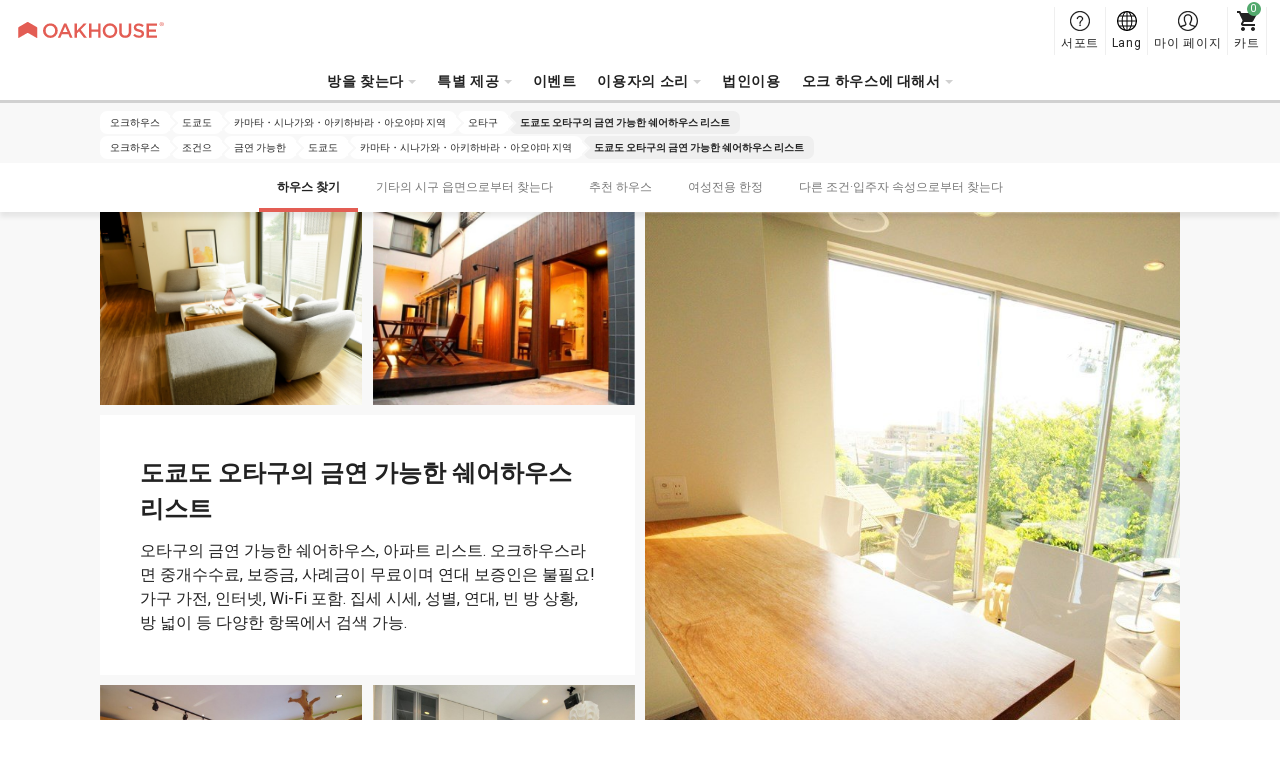

--- FILE ---
content_type: text/html; charset=UTF-8
request_url: https://www.oakhouse.jp/kr/area/tokyo/akihabara-aoyama-shinagawa-kamata/ota/nosmoking
body_size: 19274
content:

<!DOCTYPE html>
<html lang="ko" class="is-new is-foreign  "  >
<head>
    <meta charset="UTF-8">
    <meta http-equiv="X-UA-Compatible" content="IE=Edge, chrome=1">

    <title>OAKHOUSE｜오타구의 금연 가능한 쉐어하우스 리스트</title>
    <meta name="description" content="오타구의 금연 가능한 쉐어하우스\, 아파트 리스트. 오크하우스라면 중개수수료\, 보증금\, 사례금이 무료이며 연대 보증인은 불필요! 가구 가전\, 인터넷\, Wi-Fi 포함. 집세 시세\, 성별\, 연대\, 빈 방 상황\, 방 넓이 등 다양한 항목에서 검색 가능.  ">
    <meta name="keywords" content="">
    <meta name="thumbnail" content="https://www.oakhouse.jp/images/ogp.jpg" />

    <meta property="og:type" content="company" />
    <meta property="og:title" content="OAKHOUSE｜오타구의 금연 가능한 쉐어하우스 리스트" />
    <meta property="og:description" content="오타구의 금연 가능한 쉐어하우스\, 아파트 리스트. 오크하우스라면 중개수수료\, 보증금\, 사례금이 무료이며 연대 보증인은 불필요! 가구 가전\, 인터넷\, Wi-Fi 포함. 집세 시세\, 성별\, 연대\, 빈 방 상황\, 방 넓이 등 다양한 항목에서 검색 가능.  " />
    <meta property="og:url" content="https://www.oakhouse.jp/kr/area/tokyo/akihabara-aoyama-shinagawa-kamata/ota/nosmoking" />
    <meta property="og:image" content="https://www.oakhouse.jp/images/ogp.jpg" />
    <meta property="og:site_name" content="오크하우스" />
    <meta property="og:locale" content="" />

    <meta name="twitter:card" content="summary" />
    <meta name="twitter:site" content="@oakhouse_info" />
    <meta name="twitter:title" content="OAKHOUSE｜오타구의 금연 가능한 쉐어하우스 리스트" />
    <meta name="twitter:description" content="오타구의 금연 가능한 쉐어하우스\, 아파트 리스트. 오크하우스라면 중개수수료\, 보증금\, 사례금이 무료이며 연대 보증인은 불필요! 가구 가전\, 인터넷\, Wi-Fi 포함. 집세 시세\, 성별\, 연대\, 빈 방 상황\, 방 넓이 등 다양한 항목에서 검색 가능.  " />
    <meta name="twitter:image" content="https://www.oakhouse.jp/images/ogp.jpg" />
    <meta name="twitter:url" content="https://www.oakhouse.jp/kr/area/tokyo/akihabara-aoyama-shinagawa-kamata/ota/nosmoking" />

    <meta name="google-site-verification" content="frVfZh0j3oRk42VaUR_ydgW0R7JxXNcTdRTXiwvOR_s" />

    <link rel="icon" type="image/vnd.microsoft.icon" href="/images/favicon.ico">

    
    <!-- CSS -->
        <link href="https://fonts.googleapis.com/css2?family=Roboto:wght@400;700&amp;display=swap" rel="stylesheet" type="text/css" media="all"/>
    <link href="/css/rwd/base.css?20260119162732" rel="stylesheet" type="text/css" media="all"/>
    <link href="/css/jquery-ui.css?20190722172726" rel="stylesheet" type="text/css" media="all"/>
    <link href="/css/rwd/list/unique.css?20260119112346" rel="stylesheet" type="text/css" media="all"/>

    <!-- CSS -->

    <!-- JavaScript-->
    
    <!-- JavaScript-->

            <meta name="viewport" content="width=device-width,initial-scale=1.0,user-scalable=no" />
        <script type="text/javascript" src="https://cdn.jsdelivr.net/npm/viewport-extra@1.0.4/dist/viewport-extra.min.js"></script>
        <script>new ViewportExtra(375);</script>
    
    
            <link rel="canonical" href="https://www.oakhouse.jp/kr/area/tokyo/akihabara-aoyama-shinagawa-kamata/ota/nosmoking" />
    
    
    
        <meta name="robots" content="index,follow">

    <!-- /Altername -->
                        <link rel="alternate" href="https://www.oakhouse.jp/area/tokyo/akihabara-aoyama-shinagawa-kamata/ota/nosmoking" hreflang="ja"  />
                                <link rel="alternate" href="https://www.oakhouse.jp/eng/area/tokyo/akihabara-aoyama-shinagawa-kamata/ota/nosmoking" hreflang="en"  />
                                <link rel="alternate" href="https://www.oakhouse.jp/fra/area/tokyo/akihabara-aoyama-shinagawa-kamata/ota/nosmoking" hreflang="fr"  />
                                <link rel="alternate" href="https://www.oakhouse.jp/kr/area/tokyo/akihabara-aoyama-shinagawa-kamata/ota/nosmoking" hreflang="ko"  />
                                <link rel="alternate" href="https://www.oakhouse.jp/cn/area/tokyo/akihabara-aoyama-shinagawa-kamata/ota/nosmoking" hreflang="zh-TW"  />
                <!-- Altername/ -->

    <script src="https://apis.google.com/js/platform.js" async defer>
        {lang: 'ja'}
    </script>

    <!--[if lt IE 9]>
    <script src="//html5shiv.googlecode.com/svn/trunk/html5.js"></script>
    <script type="text/javascript" src="/js/selectivizr.js"></script>
    <![endif]-->

    
    
<!-- ▽ログイン状況をカスタムディメンションで通知▽ -->
<script>
    var dataLayer = dataLayer || [];
    dataLayer.push({
        'User_kubun': '未ログインユーザ'
    });

    </script>
<!-- △ログイン状況をカスタムディメンションで通知△ -->


<!-- Google Tag Manager -->
<script>(function(w,d,s,l,i){w[l]=w[l]||[];w[l].push({'gtm.start':
new Date().getTime(),event:'gtm.js'});var f=d.getElementsByTagName(s)[0],
j=d.createElement(s),dl=l!='dataLayer'?'&l='+l:'';j.async=true;j.src=
'https://www.googletagmanager.com/gtm.js?id='+i+dl;f.parentNode.insertBefore(j,f);
})(window,document,'script','dataLayer','GTM-W8TS5C2');</script>
<!-- End Google Tag Manager -->
    </head><body>
<!-- Google Tag Manager (noscript) -->
<noscript><iframe src="https://www.googletagmanager.com/ns.html?id=GTM-W8TS5C2"
                  height="0" width="0" style="display:none;visibility:hidden"></iframe></noscript>
<!-- End Google Tag Manager (noscript) -->
<article id="">
    
<header id="header_rwd" class="headerSlim ">
    <div class="headerSlim__inner">
        <h1 class="headerSlim__logo"><a href="/kr/">
                <picture>
                    <source media="(min-width: 1301px)" srcset="/svg/header_slim/logo_vertical.svg" width="27" height="40">
                    <img src="/svg/header_rwd/logo-ss_red.svg" alt="OAKHOUSE" width="150" height="16">
                </picture>
            </a>
        </h1>

        <nav class="headerSlim__navi js-header_navi">
            <ul>
                <li>
                    <a class="js-toggle_headerlayer has-child">방을 찾는다</a>
                    <div class="headerSlim__layer js-close_headerlayer"><div class="headerSlim__layerInner">
                            <div>
                                <ul>
                                    <li><a class="has-child is-always_active">지역으로 찾기</a>
                                        <ul>
                                                                                            <li><a href="/kr/area/tokyo">도쿄도</a></li>
                                                                                            <li><a href="/kr/area/saitama">사이타마켄</a></li>
                                                                                            <li><a href="/kr/area/kanagawa">카나가와켄</a></li>
                                                                                            <li><a href="/kr/area/chiba">치바켄</a></li>
                                                                                            <li><a href="/kr/area/aichi">아이 치현</a></li>
                                                                                            <li><a href="/kr/area/kyoto">교토후</a></li>
                                                                                            <li><a href="/kr/area/osaka">오사카후</a></li>
                                                                                            <li><a href="/kr/area/hyogo">효고켄</a></li>
                                                                                            <li><a href="/kr/area/fukuoka">후쿠오카 현</a></li>
                                                                                            <li><a href="/kr/area/okinawa">오키나와</a></li>
                                                                                    </ul>
                                    </li>
                                </ul>
                                <ul>
                                    <li><a href="/kr/search/">지도로 찾는다</a></li>
                                    <li><a href="/kr/search/train">역으로 찾는다</a></li>
                                    <li><a href="/kr/search/commute">통근통학시간으로 찾는다</a></li>
                                </ul>
                                <ul>
                                    <li><a href="/kr/kodawari">엄선헤서 찾는다</a></li>
                                    <li><a href="/kr/user">입주자 타입으로 찾는다</a></li>
                                    <li><a href="/kr/house_index">물건명으로 찾는다</a></li>
                                    <li><a href="/kr/house/campaign">캠페인 검색</a></li>
                                    <li><a href="/kr/house/new">신규 OPEN</a></li>
                                    <li><a href="/kr/house/rent/50000">저렴한 임대료 50,000엔 이하 검색</a></li>
                                    <li><a class="js-toggle_headerchild has-child">최신 공실로 찾는다</a>
                                        <ul>
                                            <li><a href="/kr/house/instock">모두</a></li>
                                            <li><a href="/kr/house/new">신규 OPEN</a></li>
                                            <li><a href="/kr/house/instock/campaign">할인 캠페인</a></li>
                                            <li><a href="/kr/house/instock/social-residence">소셜 레지던스</a></li>
                                            <li><a href="/kr/house/instock/sharehouse">쉐어하우스</a></li>
                                            <li><a href="/kr/house/instock/apartment/furnished">가구 포함 아파트</a></li>
                                            <li><a href="/kr/house/instock/apartment/long-term">장기 계약 아파트 </a></li>


                                        </ul>
                                    </li>
                                </ul>
                                <ul class="ext-side">
                                    <li><a class="js-toggle_headerchild has-child">쉐어하우스</a>
                                        <ul>
                                            <li>쉐어하우스 전체보기</li>
                                            <ul>
                                                <li><a href="/kr/house/sharehouse">전체 지역</a></li>
                                                                                                                                                            <li>
                                                            <a href="/kr/house/tokyo/sharehouse">
                                                                도쿄도                                                            </a>
                                                        </li>
                                                                                                                                                                                                                <li>
                                                            <a href="/kr/house/saitama/sharehouse">
                                                                사이타마켄                                                            </a>
                                                        </li>
                                                                                                                                                                                                                <li>
                                                            <a href="/kr/house/kanagawa/sharehouse">
                                                                카나가와켄                                                            </a>
                                                        </li>
                                                                                                                                                                                                                <li>
                                                            <a href="/kr/house/chiba/sharehouse">
                                                                치바켄                                                            </a>
                                                        </li>
                                                                                                                                                                                                                                                                                                                    <li>
                                                            <a href="/kr/house/kyoto/sharehouse">
                                                                교토후                                                            </a>
                                                        </li>
                                                                                                                                                                                                                <li>
                                                            <a href="/kr/house/osaka/sharehouse">
                                                                오사카후                                                            </a>
                                                        </li>
                                                                                                                                                                                                                <li>
                                                            <a href="/kr/house/hyogo/sharehouse">
                                                                효고켄                                                            </a>
                                                        </li>
                                                                                                                                                                                                                <li>
                                                            <a href="/kr/house/fukuoka/sharehouse">
                                                                후쿠오카 현                                                            </a>
                                                        </li>
                                                                                                                                                                                                                <li>
                                                            <a href="/kr/house/okinawa/sharehouse">
                                                                오키나와                                                            </a>
                                                        </li>
                                                                                                                                                </ul>
                                            </li>
                                            <li><a href="/kr/sharehouse">쉐어하우스란</a></li>
                                            <li><a href="/kr/sharehouse/howto">쉐어하우스의 선택방법</a></li>
                                            <li><a href="/kr/sharehouse/qa">쉐어하우스 Q&A</a></li>
                                                                                        <li><a href="/kr/sharehouse/roomshare">룸쉐어에 대해</a></li>
                                            <li><a href="/kr/sharehouse/guesthouse">게스트하우스에 대해</a></li>
                                        </ul>
                                    </li>
                                    <li><a class="js-toggle_headerchild has-child">소셜 레지던스</a>
                                        <ul>
                                            <li>소셜 레지던스 전체보기</li>
                                            <ul>
                                                <li><a href="/kr/house/social-residence">전체 지역</a></li>
                                                                                                                                                            <li>
                                                            <a href="/kr/area/tokyo/social-residence">
                                                                도쿄도                                                            </a>
                                                        </li>
                                                                                                                                                                                                                <li>
                                                            <a href="/kr/area/saitama/social-residence">
                                                                사이타마켄                                                            </a>
                                                        </li>
                                                                                                                                                                                                                <li>
                                                            <a href="/kr/area/kanagawa/social-residence">
                                                                카나가와켄                                                            </a>
                                                        </li>
                                                                                                                                                                                                                <li>
                                                            <a href="/kr/area/chiba/social-residence">
                                                                치바켄                                                            </a>
                                                        </li>
                                                                                                                                                                                                                <li>
                                                            <a href="/kr/area/aichi/social-residence">
                                                                아이 치현                                                            </a>
                                                        </li>
                                                                                                                                                                                                                <li>
                                                            <a href="/kr/area/kyoto/social-residence">
                                                                교토후                                                            </a>
                                                        </li>
                                                                                                                                                                                                                                                                                                                    <li>
                                                            <a href="/kr/area/hyogo/social-residence">
                                                                효고켄                                                            </a>
                                                        </li>
                                                                                                                                                                                                                                                                                                                                                        </ul>
                                            </li>
                                            <li><a href="/kr/social-residence">소셜 레지던스®란</a></li>
                                            <li><a href="/kr/social-residence/qa">소셜 레지던스® Q&A</a></li>
                                        </ul>
                                    </li>
                                    <li><a class="js-toggle_headerchild has-child">아파트</a>
                                        <ul>
                                            <!--<li><a href="/kr/column_apartment">임대 아파트 유용한 칼럼</a></li>-->
                                            <li><span>모든 아파트</span></li>
                                            <ul>
                                                <li>
                                                    <a href="/kr/house/apartment">
                                                        전체 지역                                                    </a>
                                                </li>
                                                                                                                                                        <li>
                                                        <a href="/kr/area/tokyo/apartment">
                                                            도쿄도                                                        </a>
                                                    </li>
                                                                                                                                                                                                            <li>
                                                        <a href="/kr/area/saitama/apartment">
                                                            사이타마켄                                                        </a>
                                                    </li>
                                                                                                                                                                                                            <li>
                                                        <a href="/kr/area/kanagawa/apartment">
                                                            카나가와켄                                                        </a>
                                                    </li>
                                                                                                                                                                                                            <li>
                                                        <a href="/kr/area/chiba/apartment">
                                                            치바켄                                                        </a>
                                                    </li>
                                                                                                                                                                                                            <li>
                                                        <a href="/kr/area/aichi/apartment">
                                                            아이 치현                                                        </a>
                                                    </li>
                                                                                                                                                                                                            <li>
                                                        <a href="/kr/area/kyoto/apartment">
                                                            교토후                                                        </a>
                                                    </li>
                                                                                                                                                                                                            <li>
                                                        <a href="/kr/area/osaka/apartment">
                                                            오사카후                                                        </a>
                                                    </li>
                                                                                                                                                                                                            <li>
                                                        <a href="/kr/area/hyogo/apartment">
                                                            효고켄                                                        </a>
                                                    </li>
                                                                                                                                                                                                                                                                                                                                                        </ul>
                                            <li><span>
                                                    가구 포함 아파트                                                </span></li>
                                            <ul>
                                                <li>
                                                    <a href="/kr/house/apartment/furnished">
                                                        전체 지역                                                    </a>
                                                </li>
                                                                                                                                                            <li>
                                                            <a href="/kr/area/tokyo/apartment/furnished">
                                                                도쿄도                                                            </a>
                                                        </li>
                                                                                                                                                                                                                <li>
                                                            <a href="/kr/area/saitama/apartment/furnished">
                                                                사이타마켄                                                            </a>
                                                        </li>
                                                                                                                                                                                                                <li>
                                                            <a href="/kr/area/kanagawa/apartment/furnished">
                                                                카나가와켄                                                            </a>
                                                        </li>
                                                                                                                                                                                                                <li>
                                                            <a href="/kr/area/chiba/apartment/furnished">
                                                                치바켄                                                            </a>
                                                        </li>
                                                                                                                                                                                                                <li>
                                                            <a href="/kr/area/aichi/apartment/furnished">
                                                                아이 치현                                                            </a>
                                                        </li>
                                                                                                                                                                                                                <li>
                                                            <a href="/kr/area/kyoto/apartment/furnished">
                                                                교토후                                                            </a>
                                                        </li>
                                                                                                                                                                                                                <li>
                                                            <a href="/kr/area/osaka/apartment/furnished">
                                                                오사카후                                                            </a>
                                                        </li>
                                                                                                                                                                                                                <li>
                                                            <a href="/kr/area/hyogo/apartment/furnished">
                                                                효고켄                                                            </a>
                                                        </li>
                                                                                                                                                                                                                                                                                                                                                        </ul>
                                            <li><a href="/kr/apartment">아파트먼트(스마트 임대)란</a></li>
                                            <li><a href="/kr/apartment/qa">아파트먼트（스마트 임대）Q&A</a></li>
                                        </ul>
                                    </li>
                                    <li><a class="js-toggle_headerchild has-child">그랑스테이!</a>
                                        <ul>
                                            <li>그랑스테이 전체보기</li>
                                            <ul>
                                                <li><a href="/kr/house/granstay">전체 지역</a></li>
                                                                                                                                                            <li>
                                                            <a href="/kr/area/tokyo/granstay">
                                                                도쿄도                                                            </a>
                                                        </li>
                                                                                                                                                                                                                                                                                                                                                                                                                                                                                                                                                                                                                                <li>
                                                            <a href="/kr/area/kyoto/granstay">
                                                                교토후                                                            </a>
                                                        </li>
                                                                                                                                                                                                                <li>
                                                            <a href="/kr/area/osaka/granstay">
                                                                오사카후                                                            </a>
                                                        </li>
                                                                                                                                                                                                                                                                                                                                                                                                                                                            </ul>
                                            </li>
                                            <li><a href="/kr/granstay">그랑스테이란?</a></li>
                                            <li><a href="/kr/granstay/qa">그랑스테이Q&A</a></li>
                                        </ul>
                                    </li>
                                </ul>
                            </div>
                            <a class="headerSlim__close js-close_headerlayer">닫기</a>
                        </div></div>
                </li>


                <li><span class="js-toggle_headerlayer has-child">특별 제공</span>
                    <div class="headerSlim__layer js-close_headerlayer">
                        <div class="headerSlim__layerInner">
                            <ul class="ext-plan">
                                <li>
                                    <a href="/kr/smart">
                                        <img src="/images/header_slim/ban-smart@2x.jpg" alt="" width="240" height="90">
                                        오크하우스 新스마트회원                                        <span>신스마트 회원 제도는 오크 하우스가 제공하는 입주자용 서비스입니다.일정한 보증금을 예치해 주시면 집세가 매월 최대 16,000엔도 할인이 되는 매우 유익한 회원 제도입니다.</span>
                                    </a>
                                </li>
                                <li>
                                    <a href="/kr/mypage/request/fixplan">
                                        <img src="/images/header_slim/ban-fixplan@2x.jpg" alt="" width="240" height="90">
                                        FIX플랜                                        <span>단기간의 이용 등 입주 시에 퇴거일이 확정된 고객에게 유익한 플랜입니다. FIX 플랜 이용으로 1만엔 포인트가 돌아옵니다! 포인트는 현금으로 환급 가능! 유익한 플랜입니다.</span>
                                    </a>
                                </li>
                                <li>
                                    <a href="/kr/gakuwari">
                                        <img src="/images/header_slim/ban-gakuwari@2x.jpg" alt="" width="240" height="90">
                                        학생할인                                        <span>쉐어하우스에 살아서 캠퍼스 생활을 즐기자! 할인을 받아서 유익하게 또 다른 학생과는 다른 재미있고 자극적인 경험을 하자!</span>
                                    </a>
                                </li>
                                <li>
                                    <a href="/kr/norikae2021">
                                        <img src="/images/header_slim/ban-norikaewari@2x.jpg" alt="" width="240" height="90">
                                        환승 캠페인                                         <span>【타사 쉐어 하우스에 살고 계시는 분 한정】 집세 할인에 사용할 수 있는 10,000엔분의 포인트를 선물!</span>
                                    </a>
                                </li>
                                <li>
                                    <a href="/kr/affiliate/">
                                        <img src="/images/header_slim/ban-affiliate_kr@2x.jpg" alt="" width="240" height="90">
                                        어필리에이트·플러그램                                        <span>친구나 아는 사람들한테 오크하우스를 소개하고 보상을 받자!<br />블로그나 SNS 등의 미디어를 통한 소개도 물론 OK입니다!</span>
                                    </a>
                                </li>
                            </ul>
                            <a class="headerSlim__close js-close_headerlayer">닫기</a>
                        </div>
                    </div>
                </li>
                <li>
                    <a href="https://www.oakhouse.jp/kr/event">이벤트</a>                </li>

                <li>
                    <a class="js-toggle_headerlayer has-child">이용자의 소리</a>
                    <div class="headerSlim__layer js-close_headerlayer"><div class="headerSlim__layerInner">
                            <div>
                                                                    <div>
                                        <strong>인터뷰</strong>
                                        <ul>
                                                                                            <li><a href="https://www.oakhouse.jp/kr/special/category/interview_resident">입주자 인터뷰</a></li>
                                            
                                            
                                                                                    </ul>
                                    </div>
                                                                <div>
                                    <strong>블로그</strong>
                                    <ul>
                                        <li><a href="/blog/?lang=kr">블로그 리스트</a></li>
                                    </ul>
                                </div>
                                <div>
                                    <strong>칼럼 일람</strong>
                                    <ul>
                                        <li><a href="https://www.oakhouse.jp/kr/international-exchange">외국인과 사는 국제 교류 쉐어 하우스</a></li>
                                        <li><a href="https://www.oakhouse.jp/kr/international-student">일본인하고 교류 할 수 있는 쉐어 하우스</a></li>
                                        <li><a href="https://www.oakhouse.jp/kr/konkatsu">쉐어하우스에서의 만남</a></li>
                                        <li><a href="https://www.oakhouse.jp/kr/working_holiday">워킹 홀리데이</a></li>
                                    </ul>
                                </div>
                                <div>
                                    <strong><a href="/kr/app">오크 하우스 공식 앱</a></strong>
                                </div>
                            </div>
                            <a class="headerSlim__close js-close_headerlayer">닫기</a>
                        </div></div>
                </li>
                <li>
                    <a href="https://www.oakhouse.jp/kr/juristic">법인이용</a>                </li>

                
                <li>
                    <a class="js-toggle_headerlayer has-child">오크 하우스에 대해서</a>
                    <div class="headerSlim__layer js-close_headerlayer"><div class="headerSlim__layerInner">
                            <div>
                                <ul>
                                                                            <li><a href="https://www.oakhouse.jp/kr/summary">회사 개요</a></li>
                                                                                                            <li><a href="https://www.oakhouse.jp/kr/privacy">개인 정보 보호 방침</a></li>
                                                                    </ul>
                                <ul>
                                    <li><a href="/kr/fellows">오크펠로즈란</a></li>
                                    <li><a href="https://www.oakhouse.jp/kr/statement">자신에게 딱 맞는 방</a></li>
                                    <li><a href="https://www.oakhouse.jp/kr/about">오크하우스 포털에 관하여</a></li>
                                </ul>
                                <ul>
                                    <li><a href="https://www.facebook.com/OakhouseTokyo" target="_blank">FaceBook</a></li>
                                    <li><a href="https://www.instagram.com/oakhousetokyo" target="_blank">Instagram</a></li>
                                    <li><a href="https://www.youtube.com/channel/UCBAl9UhxUCNfyhhw9xDo-Bg" target="_blank">YouTube</a></li>
                                                                    </ul>
                            </div>
                            <a class="headerSlim__close js-close_headerlayer">닫기</a>
                        </div></div>
                </li>
                                <li class="ext-support">
                    <a href="/kr/helpcenter/">
                        서포트                    </a>
                </li>
            </ul>
            <div class="headerSlim__languageSp">
                <strong>Select Language:</strong>
                <ul>
                    <li><a href="/area/tokyo/akihabara-aoyama-shinagawa-kamata/ota/nosmoking" ><span class="ico_icon_01"></span>Japanese</a></li>
                    <li><a href="/eng/area/tokyo/akihabara-aoyama-shinagawa-kamata/ota/nosmoking" ><span class="ico_icon_02"></span>English</a></li>
                    <li><a href="/cn/area/tokyo/akihabara-aoyama-shinagawa-kamata/ota/nosmoking" ><span class="ico_icon_03"></span>Chinese</a></li>
                    <li><a href="/fra/area/tokyo/akihabara-aoyama-shinagawa-kamata/ota/nosmoking" ><span class="ico_icon_04"></span>French</a></li>
                    <li><a href="/kr/area/tokyo/akihabara-aoyama-shinagawa-kamata/ota/nosmoking" class="is-active"><span class="ico_icon_05"></span>Korean</a></li>
                </ul>
            </div>
        </nav>

        <a class="headerSlim__menu js-toggle_headermenu">MENU</a>

        <div class="headerSlim__subnavi">
            <ul>
                <li>
                    <a href="/kr/helpcenter/" class="ext-support">
                        <span>서포트</span>
                    </a>
                </li>
                <li class="ext-language"><a href="#" class="js-toggle_language"><span>Lang</span></a>
                    <div class="headerSlim__language">
                        <ul>
                            <li><a href="/area/tokyo/akihabara-aoyama-shinagawa-kamata/ota/nosmoking" ><span class="ico_icon_01"></span>Japanese</a></li>
                            <li><a href="/eng/area/tokyo/akihabara-aoyama-shinagawa-kamata/ota/nosmoking" ><span class="ico_icon_02"></span>English</a></li>
                            <li><a href="/cn/area/tokyo/akihabara-aoyama-shinagawa-kamata/ota/nosmoking" ><span class="ico_icon_03"></span>Chinese</a></li>
                            <li><a href="/fra/area/tokyo/akihabara-aoyama-shinagawa-kamata/ota/nosmoking" ><span class="ico_icon_04"></span>French</a></li>
                            <li><a href="/kr/area/tokyo/akihabara-aoyama-shinagawa-kamata/ota/nosmoking" class="is-active"><span class="ico_icon_05"></span>Korean</a></li>
                        </ul>
                    </div>
                </li>

                <li>
                                            <a href="/kr/mypage" class="ext-mypage">
                            <span>마이 페이지 </span>
                        </a>
                                    </li>
                <li><a href="/kr/mypage/cart" class="ext-cart" data-count="0"><span>카트</span></a></li>
            </ul>
        </div>
</header>



        
    <!-- [ =============== Contents =============== ] -->
    <div id="wrapper">
                    <!-- Responsive Pagelist -->
<div class="c-plist">
    <nav>
                    <ol itemscope itemtype="http://schema.org/BreadcrumbList">
                <li itemprop="itemListElement" itemscope itemtype="http://schema.org/ListItem">
                    <a itemprop="item" href="https://www.oakhouse.jp/kr/">
                    <span itemprop="name">
                        오크하우스                    </span>
                    </a>
                    <meta itemprop="position" content="1" />
                </li>

                                                                                                            <li itemprop="itemListElement" itemscope itemtype="http://schema.org/ListItem">
                                <a itemprop="item" href="https://www.oakhouse.jp/kr/area/tokyo">
                                    <span itemprop="name">도쿄도</span>
                                </a>
                                <meta itemprop="position" content="2" />
                            </li>
                        
                                                                                                <li itemprop="itemListElement" itemscope itemtype="http://schema.org/ListItem">
                                <a itemprop="item" href="https://www.oakhouse.jp/kr/area/tokyo/akihabara-aoyama-shinagawa-kamata">
                                    <span itemprop="name">카마타・시나가와・아키하바라・아오야마 지역</span>
                                </a>
                                <meta itemprop="position" content="3" />
                            </li>
                        
                                                                                                <li itemprop="itemListElement" itemscope itemtype="http://schema.org/ListItem">
                                <a itemprop="item" href="https://www.oakhouse.jp/kr/area/tokyo/akihabara-aoyama-shinagawa-kamata/ota">
                                    <span itemprop="name">오타구</span>
                                </a>
                                <meta itemprop="position" content="4" />
                            </li>
                        
                                                                                                <li itemprop="itemListElement" itemscope itemtype="http://schema.org/ListItem">
                                <a itemprop="item" href="https://www.oakhouse.jp/kr/area/tokyo/akihabara-aoyama-shinagawa-kamata/ota/nosmoking">
                                    <span itemprop="name">도쿄도 오타구의 금연 가능한 쉐어하우스 리스트</span>
                                </a>
                                <meta itemprop="position" content="5" />
                            </li>
                        
                                                                        </ol>
                    <ol itemscope itemtype="http://schema.org/BreadcrumbList">
                <li itemprop="itemListElement" itemscope itemtype="http://schema.org/ListItem">
                    <a itemprop="item" href="https://www.oakhouse.jp/kr/">
                    <span itemprop="name">
                        오크하우스                    </span>
                    </a>
                    <meta itemprop="position" content="1" />
                </li>

                                                                                                            <li itemprop="itemListElement" itemscope itemtype="http://schema.org/ListItem">
                                <a itemprop="item" href="https://www.oakhouse.jp/kr/kodawari">
                                    <span itemprop="name">조건으</span>
                                </a>
                                <meta itemprop="position" content="2" />
                            </li>
                        
                                                                                                <li itemprop="itemListElement" itemscope itemtype="http://schema.org/ListItem">
                                <a itemprop="item" href="https://www.oakhouse.jp/kr/kodawari/nosmoking">
                                    <span itemprop="name">금연 가능한</span>
                                </a>
                                <meta itemprop="position" content="3" />
                            </li>
                        
                                                                                                <li itemprop="itemListElement" itemscope itemtype="http://schema.org/ListItem">
                                <a itemprop="item" href="https://www.oakhouse.jp/kr/area/tokyo/nosmoking">
                                    <span itemprop="name">도쿄도</span>
                                </a>
                                <meta itemprop="position" content="4" />
                            </li>
                        
                                                                                                <li itemprop="itemListElement" itemscope itemtype="http://schema.org/ListItem">
                                <a itemprop="item" href="https://www.oakhouse.jp/kr/area/tokyo/akihabara-aoyama-shinagawa-kamata/nosmoking">
                                    <span itemprop="name">카마타・시나가와・아키하바라・아오야마 지역</span>
                                </a>
                                <meta itemprop="position" content="5" />
                            </li>
                        
                                                                                                <li itemprop="itemListElement" itemscope itemtype="http://schema.org/ListItem">
                                <a itemprop="item" href="https://www.oakhouse.jp/kr/area/tokyo/akihabara-aoyama-shinagawa-kamata/ota/nosmoking">
                                    <span itemprop="name">도쿄도 오타구의 금연 가능한 쉐어하우스 리스트</span>
                                </a>
                                <meta itemprop="position" content="6" />
                            </li>
                        
                                                                        </ol>
            </nav>
</div>

                <!-- ▼ヘッダー▼ -->
    <div class="c-contentNavi js-contentNavi">
        <div class="c-contentNavi__inner">
            <ul>
                                    <li>
                        <a href="#search" class="js-scroll is-active">
                            하우스 찾기                        </a>
                    </li>
                                                        <li>
                        <a href="#another_area" class="js-scroll">
                            기타의 시구 읍면으로부터 찾는다                        </a>
                    </li>
                                                        <li>
                        <a href="#pickup" class="js-scroll">
                            추천 하우스                        </a>
                    </li>
                                                        <li>
                        <a href="#lady" class="js-scroll">
                            여성전용 한정                        </a>
                    </li>
                                                        <li>
                        <a href="#kodawari-dweller" class="js-scroll">
                            다른 조건&middot;입주자 속성으로부터 찾는다                        </a>
                    </li>
                                                </ul>
        </div>
    </div>
<!-- ▲ヘッダー▲ -->

<!-- ▼イントロダクション▼ -->
<!-- ▼キービジュアル▼ -->

<div class="p-keyvisual " style="">
    <div class="p-keyvisual__inner">
        <div class="p-keyvisual__large" style="background-image: url(/uploads/house/433/images/433_1_L.jpg);"></div>

        <div class="p-keyvisual__content">

                        <div class="p-keyvisual__small">
                                <div style="background-image: url(/uploads/house/827/images/ajC5Pvvy_Vf__t3jFqhekV2OTASbdMS6L.jpeg);"></div>
                                                <div style="background-image: url(/uploads/house/238/images/238_1_L.jpg);"></div>
                            </div>
            
            <div class="p-keyvisual__box" style="background-image: url(/uploads/house/433/images/433_1_L.jpg);">
                <h1 class="p-keyvisual__title">도쿄도 오타구의 금연 가능한 쉐어하우스 리스트</h1>
                <p class="p-keyvisual__text">오타구의 금연 가능한 쉐어하우스, 아파트 리스트. 오크하우스라면 중개수수료, 보증금, 사례금이 무료이며 연대 보증인은 불필요! 가구 가전, 인터넷, Wi-Fi 포함. 집세 시세, 성별, 연대, 빈 방 상황, 방 넓이 등 다양한 항목에서 검색 가능.  </p>
            </div>

                        <div class="p-keyvisual__small">
                                <div style="background-image: url(/uploads/house/851/images/851_1_L.jpg);"></div>
                                                <div style="background-image: url(/uploads/house/381/images/381_1_L.jpg);"></div>
                            </div>
                    </div>
    </div>
</div>
<!-- ▲キービジュアル▲ -->
<!-- ▲イントロダクション▲ -->

<!-- ▼検索フォーム▼ -->
<section id="search" class="c-section p-search ext-station">

    
    <div class="p-filter c-box">
                <h2 class="c-box__title">검색 조건</h2>
        
        <div class="c-box__content">
                        
                        <p class="p-filter__setting">
                <strong>검색 조건：</strong>
                                    <span>오타구</span>
                                    <span>금연 임대 물건</span>
                            </p>
                        <p class="p-filter__setting" id="etc_search_condition"></p>
            <p class="p-filter__button"><a class="js-drawer_open c-button" data-drawer=".p-search__drawer">추가하기･변경하기</a></p>
            <p id="result" class="p-filter__result">
                <span class="c-counter house_count">0</span>건의 매물, <span class="c-counter room_count">0</span>개의 방이 검색되었습니다.            </p>
        </div>
    </div>

    <div class="p-noresult">
        <span class="noresult__novacancy">현재 빈방, 빈방 예정의 방이 없습니다. </span>
        <span class="noresult__room">해당되는 방이 없습니다. </span>
        <span>검색 조건을 변경하거나 삭제해 주세요. </span>
    </div>

    <div class="p-casets">
        <div class="p-casets__loader js-loader">
            <span>
                <span class="p-casets__show">0</span>/
                <span class="p-casets__max">5</span>건            </span>
            <a class="js-load_more c-button">더 보기</a>
        </div>
    </div>
</section>

    
<div class="p-search__drawer c-drawer">
    <p class="c-drawer__header">
        <a class="c-drawer__back js-drawer_close">돌아가기></a>
    </p>
    <div class="c-drawer__content">
        <div class="c-drawer__inner">
            <div class="p-searchDrawer">
                <form id="drawerform" action="">
                                        <h3 class="p-searchDrawer__title">방 타입</h3>
                    <ul class="p-searchDrawer__list">
                                                                                <li>
                                <label class="c-checkbox">
                                    <input id="check_room_type_single" name="room_type[]" type="checkbox" value="single" onclick="LOADJS.setSearchCondition(false)"  />
                                    <span>
                                        싱글룸（개인실）                                        <em class="c-tooltip js-tooltip" data-tooltip="<p class='p-room__baloon'><strong>싱글룸（개인실）</strong><img src='/images/desuka/about/single.png' width='417' height='278'>프라이빗 타입의 방. 냉장고・에어콘・침대(이불) 완비. 프라이빗한 공간과 넓은 수납 공간을 원하시는 분들이 선택하고 있습니다 (부엌・화장실・샤워는 공동이용)</p>"></em>
                                    </span>
                                </label>
                            </li>
                                                                                <li>
                                <label class="c-checkbox">
                                    <input id="check_room_type_dormitory" name="room_type[]" type="checkbox" value="dormitory" onclick="LOADJS.setSearchCondition(false)"  />
                                    <span>
                                        도미토리                                        <em class="c-tooltip js-tooltip" data-tooltip="<p class='p-room__baloon'><strong>도미토리</strong><img src='/images/desuka/about/dormitory.png' width='417' height='278'>도미토리는 한 개의 방에 4~8명이 함께 거주하는 타입으로 이층 침대를 사용. 방 내부에는 개인 사물함이 완비.</p>"></em>
                                    </span>
                                </label>
                            </li>
                                                                                <li>
                                <label class="c-checkbox">
                                    <input id="check_room_type_apartment" name="room_type[]" type="checkbox" value="apartment" onclick="LOADJS.setSearchCondition(false)"  />
                                    <span>
                                        아파트                                        <em class="c-tooltip js-tooltip" data-tooltip="<p class='p-room__baloon'><strong>아파트</strong><img src='/images/desuka/about/apartment.png' width='417' height='278'>개인 화장실, 욕실(샤워룸), 또는 주방이 모두 있거나 일부만 갖춘 방.</p>"></em>
                                    </span>
                                </label>
                            </li>
                                                                                <li>
                                <label class="c-checkbox">
                                    <input id="check_room_type_compartment" name="room_type[]" type="checkbox" value="compartment" onclick="LOADJS.setSearchCondition(false)"  />
                                    <span>
                                        컴파트먼트                                        <em class="c-tooltip js-tooltip" data-tooltip="<p class='p-room__baloon'><strong>컴파트먼트</strong><img src='/images/desuka/about/compartment.png' width='417' height='278'>야간 열차의 침대칸을 모티브로 한 소형 프라이빗 룸.</p>"></em>
                                    </span>
                                </label>
                            </li>
                                                                                <li>
                                <label class="c-checkbox">
                                    <input id="check_room_type_semiprivate" name="room_type[]" type="checkbox" value="semiprivate" onclick="LOADJS.setSearchCondition(false)"  />
                                    <span>
                                        세미 프라이빗                                        <em class="c-tooltip js-tooltip" data-tooltip="<p class='p-room__baloon'><strong>세미 프라이빗</strong><img src='/images/desuka/about/semiprivate.png' width='417' height='278'>넓은 공간을 가벽으로 나눠서 각자의 구역에 이층침대를 설치. 개인 공간을 확보한 방 타입입니다.</p>"></em>
                                    </span>
                                </label>
                            </li>
                                                                                <li>
                                <label class="c-checkbox">
                                    <input id="check_room_type_shareroom" name="room_type[]" type="checkbox" value="shareroom" onclick="LOADJS.setSearchCondition(false)"  />
                                    <span>
                                        쉐어룸(2인용쉐어)                                        <em class="c-tooltip js-tooltip" data-tooltip="<p class='p-room__baloon'><strong>쉐어룸(2인용쉐어)</strong><img src='/images/desuka/about/shareroom.png' width='417' height='278'>2인 1실의 방 타입입니다. 싱글룸(개인실)보다 저렴한 가격으로, 도미토리에 비하면 넓고 개인적인 공간을 사용 할 수 있습니다. 싱글룸(개인실)보다 저렴한 가격으로, 도미토리에 비다.</p>"></em>
                                    </span>
                                </label>
                            </li>
                                            </ul>
                    
                    <!--
                    <h3 class="p-searchDrawer__title">間取り</h3>
                    <ul class="p-searchDrawer__list">
                                                    <li><label class="c-checkbox"><input name="room_layout[]" type="checkbox" value="1R" onclick="LOADJS.setSearchCondition(false)" /><span>1R</span></label></li>
                                                    <li><label class="c-checkbox"><input name="room_layout[]" type="checkbox" value="1K" onclick="LOADJS.setSearchCondition(false)" /><span>1K</span></label></li>
                                                    <li><label class="c-checkbox"><input name="room_layout[]" type="checkbox" value="1DK" onclick="LOADJS.setSearchCondition(false)" /><span>1DK</span></label></li>
                                                    <li><label class="c-checkbox"><input name="room_layout[]" type="checkbox" value="1LDK" onclick="LOADJS.setSearchCondition(false)" /><span>1LDK</span></label></li>
                                                    <li><label class="c-checkbox"><input name="room_layout[]" type="checkbox" value="2K" onclick="LOADJS.setSearchCondition(false)" /><span>2K</span></label></li>
                                                    <li><label class="c-checkbox"><input name="room_layout[]" type="checkbox" value="2DK" onclick="LOADJS.setSearchCondition(false)" /><span>2DK</span></label></li>
                                                    <li><label class="c-checkbox"><input name="room_layout[]" type="checkbox" value="2LDK" onclick="LOADJS.setSearchCondition(false)" /><span>2LDK</span></label></li>
                                                    <li><label class="c-checkbox"><input name="room_layout[]" type="checkbox" value="3K" onclick="LOADJS.setSearchCondition(false)" /><span>3K</span></label></li>
                                                    <li><label class="c-checkbox"><input name="room_layout[]" type="checkbox" value="3DK" onclick="LOADJS.setSearchCondition(false)" /><span>3DK</span></label></li>
                                                    <li><label class="c-checkbox"><input name="room_layout[]" type="checkbox" value="3LDK" onclick="LOADJS.setSearchCondition(false)" /><span>3LDK</span></label></li>
                                                    <li><label class="c-checkbox"><input name="room_layout[]" type="checkbox" value="4K" onclick="LOADJS.setSearchCondition(false)" /><span>4K</span></label></li>
                                                    <li><label class="c-checkbox"><input name="room_layout[]" type="checkbox" value="4DK" onclick="LOADJS.setSearchCondition(false)" /><span>4DK</span></label></li>
                                                    <li><label class="c-checkbox"><input name="room_layout[]" type="checkbox" value="4LDK" onclick="LOADJS.setSearchCondition(false)" /><span>4LDK</span></label></li>
                                                    <li><label class="c-checkbox"><input name="room_layout[]" type="checkbox" value="5K" onclick="LOADJS.setSearchCondition(false)" /><span>5K</span></label></li>
                                                    <li><label class="c-checkbox"><input name="room_layout[]" type="checkbox" value="5DK" onclick="LOADJS.setSearchCondition(false)" /><span>5DK</span></label></li>
                                                    <li><label class="c-checkbox"><input name="room_layout[]" type="checkbox" value="5LDK" onclick="LOADJS.setSearchCondition(false)" /><span>5LDK</span></label></li>
                                            </ul>
                    -->

                    <h3 class="p-searchDrawer__title">집세</h3>
                    <ul class="p-searchDrawer__select js-minmaxSelector" id="rent" data-title="家賃" data-currency="¥">
                        <li>
                            <span class="c-select">
                                <select id="rent_low" name="rent_low" onchange="LOADJS.setSearchCondition(false)">
                                                                            <option value=""
                                                data-default                                            selected                                        >¥0</option>
                                                                            <option value="42000"
                                                                                                                                    >¥42,000</option>
                                                                            <option value="45000"
                                                                                                                                    >¥45,000</option>
                                                                            <option value="50000"
                                                                                                                                    >¥50,000</option>
                                                                            <option value="55000"
                                                                                                                                    >¥55,000</option>
                                                                            <option value="60000"
                                                                                                                                    >¥60,000</option>
                                                                            <option value="65000"
                                                                                                                                    >¥65,000</option>
                                                                            <option value="70000"
                                                                                                                                    >¥70,000</option>
                                                                            <option value="75000"
                                                                                                                                    >¥75,000</option>
                                                                            <option value="80000"
                                                                                                                                    >¥80,000</option>
                                                                            <option value="85000"
                                                                                                                                    >¥85,000</option>
                                                                            <option value="90000"
                                                                                                                                    >¥90,000</option>
                                                                            <option value="95000"
                                                                                                                                    >¥95,000</option>
                                                                            <option value="100000"
                                                                                                                                    >¥100,000</option>
                                                                            <option value="105000"
                                                                                                                                    >¥105,000</option>
                                                                            <option value="110000"
                                                                                                                                    >¥110,000</option>
                                                                            <option value="115000"
                                                                                                                                    >¥115,000</option>
                                                                            <option value="120000"
                                                                                                                                    >¥120,000</option>
                                                                    </select>
                            </span>
                        </li>
                        <li>
                            <span class="c-select">
                                <select id="rent_high" name="rent_high" onchange="LOADJS.setSearchCondition(false)">
                                                                            <option value="45000"
                                                                                                                                    >¥45,000</option>
                                                                            <option value="50000"
                                                                                                                                    >¥50,000</option>
                                                                            <option value="55000"
                                                                                                                                    >¥55,000</option>
                                                                            <option value="60000"
                                                                                                                                    >¥60,000</option>
                                                                            <option value="65000"
                                                                                                                                    >¥65,000</option>
                                                                            <option value="70000"
                                                                                                                                    >¥70,000</option>
                                                                            <option value="75000"
                                                                                                                                    >¥75,000</option>
                                                                            <option value="80000"
                                                                                                                                    >¥80,000</option>
                                                                            <option value="85000"
                                                                                                                                    >¥85,000</option>
                                                                            <option value="90000"
                                                                                                                                    >¥90,000</option>
                                                                            <option value="95000"
                                                                                                                                    >¥95,000</option>
                                                                            <option value="100000"
                                                                                                                                    >¥100,000</option>
                                                                            <option value="105000"
                                                                                                                                    >¥105,000</option>
                                                                            <option value="110000"
                                                                                                                                    >¥110,000</option>
                                                                            <option value="115000"
                                                                                                                                    >¥115,000</option>
                                                                            <option value="120000"
                                                                                                                                    >¥120,000</option>
                                                                            <option value="122000"
                                                                                                                                    >¥122,000</option>
                                                                            <option value=""
                                                data-default                                            selected                                        >no max</option>
                                                                    </select>
                            </span>
                        </li>
                    </ul>

                    <h3 class="p-searchDrawer__title">방 넓이</h3>
                    <ul class="p-searchDrawer__select js-minmaxSelector" id="room_size" data-title="広さ" data-currency="m&#178;">
                        <li>
                            <span class="c-select">
                                <select id="room_size_low" name="room_size_low" onchange="LOADJS.setSearchCondition(false)">>
                                                                    <option value=""
                                            data-default                                        selected                                    >0m&#178;</option>
                                                                    <option value="10"
                                                                                                                        >10m&#178;</option>
                                                                    <option value="15"
                                                                                                                        >15m&#178;</option>
                                                                </select>
                            </span>
                        </li>
                        <li>
                            <span class="c-select">
                                <select id="room_size_high" name="room_size_high" onchange="LOADJS.setSearchCondition(false)">>
                                                                    <option value="15"
                                                                                                                        >15m&#178;</option>
                                                                    <option value="20"
                                                                                                                        >20m&#178;</option>
                                                                    <option value=""
                                            data-default                                        selected                                    >no max</option>
                                                                </select>
                            </span>
                        </li>
                    </ul>


                    <h3 class="p-searchDrawer__title">입주일</h3>
                    <ul class="p-searchDrawer__list">
                                                    <li>
                                <label class="c-checkbox">
                                    <input id="check_vacancy_date_1" type="checkbox" name="vacancy_date[]" value="1" onclick="LOADJS.setSearchCondition(false)"
                                                                               />
                                    <span>바로</span>
                                </label>
                            </li>
                                                    <li>
                                <label class="c-checkbox">
                                    <input id="check_vacancy_date_2" type="checkbox" name="vacancy_date[]" value="2" onclick="LOADJS.setSearchCondition(false)"
                                                                               />
                                    <span>이번 달</span>
                                </label>
                            </li>
                                                    <li>
                                <label class="c-checkbox">
                                    <input id="check_vacancy_date_3" type="checkbox" name="vacancy_date[]" value="3" onclick="LOADJS.setSearchCondition(false)"
                                                                               />
                                    <span>다음 달</span>
                                </label>
                            </li>
                                                    <li>
                                <label class="c-checkbox">
                                    <input id="check_vacancy_date_4" type="checkbox" name="vacancy_date[]" value="4" onclick="LOADJS.setSearchCondition(false)"
                                                                               />
                                    <span>다다음 달 이후 </span>
                                </label>
                            </li>
                                                    <li>
                                <label class="c-checkbox">
                                    <input id="check_vacancy_date_5" type="checkbox" name="vacancy_date[]" value="5" onclick="LOADJS.setSearchCondition(false)"
                                                                               />
                                    <span>빈방 상담</span>
                                </label>
                            </li>
                                            </ul>

                    <h3 class="p-searchDrawer__title">그외</h3>
                    <ul class="p-searchDrawer__list">
                        <li>
                            <label class="c-checkbox">
                                <input id="check_mark_campaign" type="checkbox" onclick="LOADJS.setSearchCondition(false)" name="mark[]" value="campaign" data-title="캠페인"
                                                                   /><span>캠페인</span>
                            </label>
                        </li>
                        <li>
                            <label class="c-checkbox">
                                <input id="check_mark_smart" name="mark[]" type="checkbox" value="smart" onclick="LOADJS.setSearchCondition(false)"
                                                                       />
                                <span>
                                        신스마트 회원                                         <em class="c-tooltip js-tooltip" data-tooltip="<p class='p-room__baloon'>신스마트 회원 제도는 오크 하우스가 제공하는 입주자용 서비스입니다.일정한 보증금을 예치해 주시면 집세가 매월 최대 16,000엔도 할인이 되는 매우 유익한 회원 제도입니다.</p>"></em>
                                    </span>
                            </label>
                        </li>
                        <li>
                            <label class="c-checkbox">
                                <input id="check_mark_gakuwari" name="mark[]" type="checkbox" value="gakuwari" onclick="LOADJS.setSearchCondition(false)"
                                                                       />
                                <span>
                                        학생할인                                        <em class="c-tooltip js-tooltip" data-tooltip="<p class='p-room__baloon'>학생할인 은 당사가 지정하는 학교에 재적하는 학생이 이용하실 수 있는 입주자용 서비스입니다. 계약기간중 매월의 임대료가 5% 할인이 됩니다. 학생할인을 이용 하실려면 학생증의 제시가 필요합니다.</p>"></em>
                                    </span>
                            </label>
                        </li>
                    </ul>

                    <!-- ▼所在階▼ -->
                    <h3 class="p-searchDrawer__title">소재 층</h3>
                    <ul class="p-searchDrawer__list">
                                                    <li>
                                <label for="check_floor_A" class="c-checkbox">
                                    <input id="check_floor_A" type="checkbox" name="floor[]" type="checkbox" onclick="LOADJS.setSearchCondition(false)" value="A"
                                                                              　/>
                                    <span>1〜5층</span>
                                </label>
                            </li>
                                                    <li>
                                <label for="check_floor_B" class="c-checkbox">
                                    <input id="check_floor_B" type="checkbox" name="floor[]" type="checkbox" onclick="LOADJS.setSearchCondition(false)" value="B"
                                                                              　/>
                                    <span>6〜9층</span>
                                </label>
                            </li>
                                                    <li>
                                <label for="check_floor_C" class="c-checkbox">
                                    <input id="check_floor_C" type="checkbox" name="floor[]" type="checkbox" onclick="LOADJS.setSearchCondition(false)" value="C"
                                                                              　/>
                                    <span>10층 이상</span>
                                </label>
                            </li>
                                            </ul>
                    <!-- ▲所在階▲ -->

                    <!-- ▼性別条件▼ -->
                    <h3 class="p-searchDrawer__title">성별 조건</h3>
                    <ul class="p-searchDrawer__list">
                                                    <li><label class="c-checkbox">
                                    <input id="check_mark_not_only_woman" type="checkbox" onclick="LOADJS.setSearchCondition(false)" name="mark[]" value="not_only_woman"
                                                                               />
                                    <span>
                                        성별 조건 없음                                                                            </span>
                                </label>
                            </li>
                                                    <li><label class="c-checkbox">
                                    <input id="check_mark_only_woman" type="checkbox" onclick="LOADJS.setSearchCondition(false)" name="mark[]" value="only_woman"
                                                                               />
                                    <span>
                                        Women only                                                                                    <em class="c-tooltip js-tooltip" data-tooltip="<p class='p-room__baloon'>여성 이외는 입주 할 수 없습니다. 단 오크 하우스 스태프 및 공사 관계자의 방문 및 긴급사태의 경우의 가족의 방문을 제외합니다.</p>"></em>
                                                                            </span>
                                </label>
                            </li>
                                                    <li><label class="c-checkbox">
                                    <input id="check_mark_woman_room" type="checkbox" onclick="LOADJS.setSearchCondition(false)" name="mark[]" value="woman_room"
                                                                               />
                                    <span>
                                        여성 전용 방 있음                                                                                    <em class="c-tooltip js-tooltip" data-tooltip="<p class='p-room__baloon'>여성 전용 플로어 등 여성 전용의 방이 있는 물건입니다. 다른 층이나 방에 남성의 입주는 가능합니다. </p>"></em>
                                                                            </span>
                                </label>
                            </li>
                                            </ul>
                    <!-- ▲性別条件▲ -->

                    <!-- ▼こだわり条件▼ -->
                    <h3 class="p-searchDrawer__title">검색조건</h3>
                    <ul class="p-searchDrawer__list">
                                                    <li><label class="c-checkbox">
                                    <input id="check_mark_nosmoking" type="checkbox"  onclick="LOADJS.setSearchCondition(false)" name="mark[]" value="nosmoking"
                                                                               />
                                    <span>금연하우스</span>
                                </label>
                            </li>
                                                    <li><label class="c-checkbox">
                                    <input id="check_mark_bathroomkitchen" type="checkbox"  onclick="LOADJS.setSearchCondition(false)" name="mark[]" value="bathroomkitchen"
                                                                               />
                                    <span>키친 욕실 화장실이 겸비된 </span>
                                </label>
                            </li>
                                                    <li><label class="c-checkbox">
                                    <input id="check_mark_two_people_more" type="checkbox"  onclick="LOADJS.setSearchCondition(false)" name="mark[]" value="two_people_more"
                                                                               />
                                    <span>2인이상 입주</span>
                                </label>
                            </li>
                                            </ul>
                    <!-- ▲こだわり条件▲ -->

                    <!--
                    <h3 class="p-searchDrawer__title">입주자 속성으</h3>
                    <ul class="p-searchDrawer__list">
                                            </ul>

                    <h3 class="p-searchDrawer__title">비용・계약 형태</h3>
                    <ul class="p-searchDrawer__list">
                                                    <li>
                                <label class="c-checkbox">
                                    <input id="check_mark_logding" name="mark[]" type="checkbox" value="logding" onclick="LOADJS.setSearchCondition(false)" />
                                    <span>친구, 가족 숙박 가능한 임대 물건</span>
                                </label>
                            </li>
                                                    <li>
                                <label class="c-checkbox">
                                    <input id="check_mark_luxury" name="mark[]" type="checkbox" value="luxury" onclick="LOADJS.setSearchCondition(false)" />
                                    <span>고급 임대 물건</span>
                                </label>
                            </li>
                                                    <li>
                                <label class="c-checkbox">
                                    <input id="check_mark_lowprice" name="mark[]" type="checkbox" value="lowprice" onclick="LOADJS.setSearchCondition(false)" />
                                    <span>초기 비용이 저렴한 임대 물건</span>
                                </label>
                            </li>
                                                    <li>
                                <label class="c-checkbox">
                                    <input id="check_mark_included_utilities" name="mark[]" type="checkbox" value="included_utilities" onclick="LOADJS.setSearchCondition(false)" />
                                    <span>수도광열비가 집세에 포함된다</span>
                                </label>
                            </li>
                                                    <li>
                                <label class="c-checkbox">
                                    <input id="check_mark_office" name="mark[]" type="checkbox" value="office" onclick="LOADJS.setSearchCondition(false)" />
                                    <span></span>
                                </label>
                            </li>
                                                    <li>
                                <label class="c-checkbox">
                                    <input id="check_mark_monthly" name="mark[]" type="checkbox" value="monthly" onclick="LOADJS.setSearchCondition(false)" />
                                    <span></span>
                                </label>
                            </li>
                                                    <li>
                                <label class="c-checkbox">
                                    <input id="check_mark_worldwide" name="mark[]" type="checkbox" value="worldwide" onclick="LOADJS.setSearchCondition(false)" />
                                    <span></span>
                                </label>
                            </li>
                                            </ul>

                    <h3 class="p-searchDrawer__title">규모・타입</h3>
                    <ul class="p-searchDrawer__list">
                                                    <li>
                                <label class="c-checkbox">
                                    <input id="check_mark_large" name="mark[]" type="checkbox" value="large" onclick="LOADJS.setSearchCondition(false)" />
                                    <span>큰 규모의 임대 물건</span>
                                </label>
                            </li>
                                                    <li>
                                <label class="c-checkbox">
                                    <input id="check_mark_medium" name="mark[]" type="checkbox" value="medium" onclick="LOADJS.setSearchCondition(false)" />
                                    <span>중간 규모의 임대 물건</span>
                                </label>
                            </li>
                                                    <li>
                                <label class="c-checkbox">
                                    <input id="check_mark_small" name="mark[]" type="checkbox" value="small" onclick="LOADJS.setSearchCondition(false)" />
                                    <span>작은 규모의 임대 물건</span>
                                </label>
                            </li>
                                                    <li>
                                <label class="c-checkbox">
                                    <input id="check_mark_privateroom" name="mark[]" type="checkbox" value="privateroom" onclick="LOADJS.setSearchCondition(false)" />
                                    <span>독실 임대 물건</span>
                                </label>
                            </li>
                                                    <li>
                                <label class="c-checkbox">
                                    <input id="check_mark_dormitory" name="mark[]" type="checkbox" value="dormitory" onclick="LOADJS.setSearchCondition(false)" />
                                    <span>공동 침실 임대 물건</span>
                                </label>
                            </li>
                                                    <li>
                                <label class="c-checkbox">
                                    <input id="check_mark_compartment" name="mark[]" type="checkbox" value="compartment" onclick="LOADJS.setSearchCondition(false)" />
                                    <span>칸막이 식 임대 물건</span>
                                </label>
                            </li>
                                                    <li>
                                <label class="c-checkbox">
                                    <input id="check_mark_shareroom" name="mark[]" type="checkbox" value="shareroom" onclick="LOADJS.setSearchCondition(false)" />
                                    <span>쉐어 룸 임대 물건</span>
                                </label>
                            </li>
                                                    <li>
                                <label class="c-checkbox">
                                    <input id="check_mark_semiprivate" name="mark[]" type="checkbox" value="semiprivate" onclick="LOADJS.setSearchCondition(false)" />
                                    <span>세미 프라이베이트 임대 물건</span>
                                </label>
                            </li>
                                            </ul>

                    <h3 class="p-searchDrawer__title">설비</h3>
                    <ul class="p-searchDrawer__list">
                                                    <li>
                                <label class="c-checkbox">
                                    <input id="check_mark_bigbath" name="mark[]" type="checkbox" value="bigbath" onclick="LOADJS.setSearchCondition(false)" />
                                    <span>대욕조가 있는 임대 물건</span>
                                </label>
                            </li>
                                                    <li>
                                <label class="c-checkbox">
                                    <input id="check_mark_parkingcar" name="mark[]" type="checkbox" value="parkingcar" onclick="LOADJS.setSearchCondition(false)" />
                                    <span>주차장이 있는 임대 물건</span>
                                </label>
                            </li>
                                                    <li>
                                <label class="c-checkbox">
                                    <input id="check_mark_parkingcycle" name="mark[]" type="checkbox" value="parkingcycle" onclick="LOADJS.setSearchCondition(false)" />
                                    <span>자전거 주차장이 있는 임대 물건</span>
                                </label>
                            </li>
                                                    <li>
                                <label class="c-checkbox">
                                    <input id="check_mark_privatekitchen" name="mark[]" type="checkbox" value="privatekitchen" onclick="LOADJS.setSearchCondition(false)" />
                                    <span>전용 키친이 있는 임대 물건</span>
                                </label>
                            </li>
                                                    <li>
                                <label class="c-checkbox">
                                    <input id="check_mark_sharedkitchen" name="mark[]" type="checkbox" value="sharedkitchen" onclick="LOADJS.setSearchCondition(false)" />
                                    <span>키친이 잘 되어 있는 임대 물건</span>
                                </label>
                            </li>
                                                    <li>
                                <label class="c-checkbox">
                                    <input id="check_mark_bathroomkitchen" name="mark[]" type="checkbox" value="bathroomkitchen" onclick="LOADJS.setSearchCondition(false)" />
                                    <span>키친 욕실 화장실이 겸비된 임대 물건</span>
                                </label>
                            </li>
                                                    <li>
                                <label class="c-checkbox">
                                    <input id="check_mark_rooftop" name="mark[]" type="checkbox" value="rooftop" onclick="LOADJS.setSearchCondition(false)" />
                                    <span>옥상 테라스가 있는 임대 물건</span>
                                </label>
                            </li>
                                                    <li>
                                <label class="c-checkbox">
                                    <input id="check_mark_garden" name="mark[]" type="checkbox" value="garden" onclick="LOADJS.setSearchCondition(false)" />
                                    <span>정원이 있는 임대 물건</span>
                                </label>
                            </li>
                                                    <li>
                                <label class="c-checkbox">
                                    <input id="check_mark_smokingroom" name="mark[]" type="checkbox" value="smokingroom" onclick="LOADJS.setSearchCondition(false)" />
                                    <span>흡연 가능한 임대 물건</span>
                                </label>
                            </li>
                                                    <li>
                                <label class="c-checkbox">
                                    <input id="check_mark_field" name="mark[]" type="checkbox" value="field" onclick="LOADJS.setSearchCondition(false)" />
                                    <span>정원 밭이 있는 임대 물건</span>
                                </label>
                            </li>
                                                    <li>
                                <label class="c-checkbox">
                                    <input id="check_mark_new_building" name="mark[]" type="checkbox" value="new_building" onclick="LOADJS.setSearchCondition(false)" />
                                    <span>신축 임대 물건</span>
                                </label>
                            </li>
                                                    <li>
                                <label class="c-checkbox">
                                    <input id="check_mark_theater" name="mark[]" type="checkbox" value="theater" onclick="LOADJS.setSearchCondition(false)" />
                                    <span>시어터 룸이 있는 임대 물건</span>
                                </label>
                            </li>
                                                    <li>
                                <label class="c-checkbox">
                                    <input id="check_mark_gym" name="mark[]" type="checkbox" value="gym" onclick="LOADJS.setSearchCondition(false)" />
                                    <span>헬스장이 겸비된 임대 물건</span>
                                </label>
                            </li>
                                                    <li>
                                <label class="c-checkbox">
                                    <input id="check_mark_workspace" name="mark[]" type="checkbox" value="workspace" onclick="LOADJS.setSearchCondition(false)" />
                                    <span>워크 스페이스가 있는 임대 물건</span>
                                </label>
                            </li>
                                                    <li>
                                <label class="c-checkbox">
                                    <input id="check_mark_deliverylocker" name="mark[]" type="checkbox" value="deliverylocker" onclick="LOADJS.setSearchCondition(false)" />
                                    <span>宅配ボックスあり</span>
                                </label>
                            </li>
                                                    <li>
                                <label class="c-checkbox">
                                    <input id="check_mark_furnished" name="mark[]" type="checkbox" value="furnished" onclick="LOADJS.setSearchCondition(false)" />
                                    <span>가구 가전이 있는 임대 물건</span>
                                </label>
                            </li>
                                                    <li>
                                <label class="c-checkbox">
                                    <input id="check_mark_soundproof_room" name="mark[]" type="checkbox" value="soundproof_room" onclick="LOADJS.setSearchCondition(false)" />
                                    <span></span>
                                </label>
                            </li>
                                                    <li>
                                <label class="c-checkbox">
                                    <input id="check_mark_netflix" name="mark[]" type="checkbox" value="netflix" onclick="LOADJS.setSearchCondition(false)" />
                                    <span></span>
                                </label>
                            </li>
                                                    <li>
                                <label class="c-checkbox">
                                    <input id="check_mark_motorbikes_parking" name="mark[]" type="checkbox" value="motorbikes_parking" onclick="LOADJS.setSearchCondition(false)" />
                                    <span></span>
                                </label>
                            </li>
                                            </ul>

                    <h3 class="p-searchDrawer__title">목적・친구</h3>
                    <ul class="p-searchDrawer__list">
                                                    <li>
                                <label class="c-checkbox">
                                    <input id="check_mark_global" name="mark[]" type="checkbox" value="global" onclick="LOADJS.setSearchCondition(false)" />
                                    <span>외국 국적용 임대 물건</span>
                                </label>
                            </li>
                                                    <li>
                                <label class="c-checkbox">
                                    <input id="check_mark_student" name="mark[]" type="checkbox" value="student" onclick="LOADJS.setSearchCondition(false)" />
                                    <span>학생용 임대 물건</span>
                                </label>
                            </li>
                                            </ul>
                    -->
                </form>
                <div class="p-searchDrawer__result">
                    <p>
                        <span class="c-counter house_count">0</span>건의 매물, <span class="c-counter room_count">0</span>개의 방이 검색되었습니다.                    </p>
                    <p><button type="submit" form="drawerform" data-max="5" class="c-button">검색 결과 확인</button></p>
                </div>
            </div>
        </div>
    </div>
</div>

<input type="hidden" name="form_lang" value="kr" id="form_lang" />
<input type="hidden" name="house_page" value="1" id="house_page" />
<input type="hidden" id="route" value="oakhouse" />

    <input class="city_id" name="city_id" value="11" type="hidden" id="form_city_id" />    <input class="search_mark" name="search_mark" value="nosmoking" type="hidden" id="form_search_mark" />    <input class="search_state_id" name="state_id" value="13" type="hidden" id="form_state_id" />

            <input class="default_search_condition" name="default_search_condition" value="nosmoking" type="hidden" id="form_default_search_condition" />    

<input type="hidden" id="search_mode" value="listv2" />
    <input type="hidden" id="from_page" value="listv2" />
<input type="hidden" id="ecomars_page_name" value="도쿄도 오타구의 금연 가능한 쉐어하우스 리스트" />

<!-- ▲検索フォーム▲ -->

<!-- ▲エリア属性のリンク▲ -->

    <!-- ▼他のエリアから探す▼ -->
        <section id="another_area" class="p-multiply c-section">
        <h2 class="c-section__title">기타의 시구 읍면으로부터 찾는다</h2>
        <ul class="p-multiply__list">
                            <li
                                            style="background-image: url(/uploads/city/ZEQuNb6178bHegbMpio0mpXXgskNwlE4M.jpg)"
                                    >
                    <a href="/kr/area/tokyo/akihabara-aoyama-shinagawa-kamata/shinagawa/nosmoking">
                        <span>금연 가능한</span>
                        시나가와구                    </a>
                </li>
                            <li
                                            style="background-image: url(/uploads/city/rraQw3ELpnyqMp9hbPI1TDk2KD3mTuldM.jpg)"
                                    >
                    <a href="/kr/area/tokyo/akihabara-aoyama-shinagawa-kamata/minato/nosmoking">
                        <span>금연 가능한</span>
                        미나토구                    </a>
                </li>
                    </ul>
    </section>
    <!-- ▲他のエリアから探す▲ -->

<!-- ▽市内の駅へのリンク▽ -->
<!-- △市内の駅へのリンク△ -->

<!-- ▼PICKUP▼ -->
    
<section class="p-category ext-recommend">
    <div id="pickup" class="p-category__inner">
        <div class="p-category__header ext-recommend">
            <h2 class="c-section__title">오타구 × 금연 임대 물건 × 추천 하우스</h2>
        </div>

        <div class="p-casets">
                            
<article class="c-caset is-search">
    <ul class="c-caset__slide js-caset_slick ext-3d"
         data-3d="파노라마뷰">
        <a href="/kr/house/238"><li data-date="" class="c-caset__image"><img class="js-lazy" width="400" height="300" data-src="/uploads/house/238/images/238_1_M.jpg" alt=""></li></a>
                    </ul>

    <p class="c-caset__category ext-share">SHAREHOUSE</p>
    <h3 class="c-caset__name"><a href="/kr/house/238">프리미어 타마가와</a></h3>

    <!--  家賃・空室条件 -->
    <p class="c-caset__price">
        <em>¥41,000 - ¥66,000</em>
                    <span>
                공실            </span>
            </p>
    <!--  家賃・空室条件 -->

    <!-- 平米・階建て・築年数・駅名 -->
    <p class="c-caset__description">
                    <span>
                4.95㎡〜                                 /
                            </span>
                    <span>
                2층 건물                                 /
                            </span>
                    <span>
                토우큐 타마가와선 우노키 4분                            </span>
            </p>
    <!-- 平米・階建て・築年数・駅名 -->

    <!-- こだわり条件 -->
            <ul class="c-caset__facilities">
                            <li class="ext-no_icon c-tooltip js-tooltip"
                                        data-tooltip="1개월부터 이용 가능합니다"
                                    >
                    먼슬리                </li>
                            <li class="ext-no_icon c-tooltip js-tooltip"
                                        data-tooltip="방에 가구 가전이 붙어 있습니다"
                                    >
                    가구가전 포함                </li>
                            <li class="ext-no_icon c-tooltip js-tooltip"
                                        data-tooltip="임차보증금이란 미지급 집세의 지불이나 방을 파손해 버렸을 때의 수선비로서 집주인에게 미리 맡기는 돈입니다.이런 문제가 없으면 퇴거시에 환불됩니다."
                                    >
                    보증금 없음                </li>
                            <li class="ext-no_icon c-tooltip js-tooltip"
                                        data-tooltip="사례금이란 계약시에 집주인에게 지불하는 사례금입니다. 보증금과 달리 퇴거시에 환불되는 일은 없습니다."
                                    >
                    사례금 없음                </li>
                            <li class="ext-no_icon c-tooltip js-tooltip"
                                        data-tooltip="보증금이란 간사이권에서 흔히 볼 수 있는 상습관으로 임차보증금과 거의 동의입니다만 미지급인 집세나 방의 파손의 유무에 상관없이 계약시에 정해진 금액이 퇴거시에 공제되어 또 수선비가 공제 되므로 거의 다 돌아오지 않는 일이 있습니다."
                                    >
                    보증금 없음                </li>
                            <li class="ext-no_icon c-tooltip js-tooltip"
                                        data-tooltip="보증인이란 세입자가 집세를 체납했을 때에 미지급 집세의 지불 의무를 대신해서 지는 사람입니다.여즘에는 보증인은 불필요하고 보증회사에의 가입을 필수로 하는 케이스를 많이 볼 수 있습니다."
                                    >
                    보증인 없음                </li>
                    </ul>
        <!-- こだわり条件 -->

    <p class="c-caset__button">
        <a class="c-button ext-cart" href="/house/238">상세 보기</a>
    </p>
</article>                            
<article class="c-caset is-search">
    <ul class="c-caset__slide js-caset_slick ext-3d"
         data-3d="파노라마뷰">
        <a href="/kr/house/827"><li data-date="" class="c-caset__image"><img class="js-lazy" width="400" height="300" data-src="/uploads/house/827/images/ajC5Pvvy_Vf__t3jFqhekV2OTASbdMS6M.jpeg" alt=""></li></a>
                    <a href="/kr/house/827"><li data-date="" class="c-caset__image"><img class="js-lazy" width="400" height="300" data-src="/uploads/house/827/images/SLeAacF5u063rLX9KALgCG7xDlOmftbEM.jpg" alt=""></li></a>
                            <a href="/kr/house/827"><li data-date="" class="c-caset__image"><img class="js-lazy" width="400" height="300" data-src="/uploads/house/827/images/9gwzRee6SXKtyxmOcHS_oLkU7uO_M_19M.jpeg" alt=""></li></a>
            </ul>

    <p class="c-caset__category ext-share">SHAREHOUSE</p>
    <h3 class="c-caset__name"><a href="/kr/house/827">플레인 쉐어 도쿄 (덴엔초후 / 우노키)</a></h3>

    <!--  家賃・空室条件 -->
    <p class="c-caset__price">
        <em>¥64,000 - ¥66,000</em>
                    <span>
                공실            </span>
            </p>
    <!--  家賃・空室条件 -->

    <!-- 平米・階建て・築年数・駅名 -->
    <p class="c-caset__description">
                    <span>
                8.70㎡〜                                 /
                            </span>
                    <span>
                2층 건물                                 /
                            </span>
                    <span>
                토우큐 타마가와선 우노키 7분                            </span>
            </p>
    <!-- 平米・階建て・築年数・駅名 -->

    <!-- こだわり条件 -->
            <ul class="c-caset__facilities">
                            <li class="ext-no_icon c-tooltip js-tooltip"
                                        data-tooltip="1개월부터 이용 가능합니다"
                                    >
                    먼슬리                </li>
                            <li class="ext-no_icon c-tooltip js-tooltip"
                                        data-tooltip="방에 가구 가전이 붙어 있습니다"
                                    >
                    가구가전 포함                </li>
                            <li class="ext-no_icon c-tooltip js-tooltip"
                                        data-tooltip="임차보증금이란 미지급 집세의 지불이나 방을 파손해 버렸을 때의 수선비로서 집주인에게 미리 맡기는 돈입니다.이런 문제가 없으면 퇴거시에 환불됩니다."
                                    >
                    보증금 없음                </li>
                            <li class="ext-no_icon c-tooltip js-tooltip"
                                        data-tooltip="사례금이란 계약시에 집주인에게 지불하는 사례금입니다. 보증금과 달리 퇴거시에 환불되는 일은 없습니다."
                                    >
                    사례금 없음                </li>
                            <li class="ext-no_icon c-tooltip js-tooltip"
                                        data-tooltip="보증금이란 간사이권에서 흔히 볼 수 있는 상습관으로 임차보증금과 거의 동의입니다만 미지급인 집세나 방의 파손의 유무에 상관없이 계약시에 정해진 금액이 퇴거시에 공제되어 또 수선비가 공제 되므로 거의 다 돌아오지 않는 일이 있습니다."
                                    >
                    보증금 없음                </li>
                            <li class="ext-no_icon c-tooltip js-tooltip"
                                        data-tooltip="보증인이란 세입자가 집세를 체납했을 때에 미지급 집세의 지불 의무를 대신해서 지는 사람입니다.여즘에는 보증인은 불필요하고 보증회사에의 가입을 필수로 하는 케이스를 많이 볼 수 있습니다."
                                    >
                    보증인 없음                </li>
                    </ul>
        <!-- こだわり条件 -->

    <p class="c-caset__button">
        <a class="c-button ext-cart" href="/house/827">상세 보기</a>
    </p>
</article>                            
<article class="c-caset is-search">
    <ul class="c-caset__slide js-caset_slick ext-3d"
         data-3d="파노라마뷰">
        <a href="/kr/house/433"><li data-date="" class="c-caset__image"><img class="js-lazy" width="400" height="300" data-src="/uploads/house/433/images/433_1_M.jpg" alt=""></li></a>
                    </ul>

    <p class="c-caset__category ext-share">SHAREHOUSE</p>
    <h3 class="c-caset__name"><a href="/kr/house/433">CAFE 사쿠라 도쿄</a></h3>

    <!--  家賃・空室条件 -->
    <p class="c-caset__price">
        <em>¥61,000 - ¥72,000</em>
                    <span>
                공실            </span>
            </p>
    <!--  家賃・空室条件 -->

    <!-- 平米・階建て・築年数・駅名 -->
    <p class="c-caset__description">
                    <span>
                7.46㎡〜                                 /
                            </span>
                    <span>
                2층 건물                                 /
                            </span>
                    <span>
                토우큐 타마가와선 누마베 7분                            </span>
            </p>
    <!-- 平米・階建て・築年数・駅名 -->

    <!-- こだわり条件 -->
            <ul class="c-caset__facilities">
                            <li class="ext-no_icon c-tooltip js-tooltip"
                                        data-tooltip="1개월부터 이용 가능합니다"
                                    >
                    먼슬리                </li>
                            <li class="ext-no_icon c-tooltip js-tooltip"
                                        data-tooltip="방에 가구 가전이 붙어 있습니다"
                                    >
                    가구가전 포함                </li>
                            <li class="ext-no_icon c-tooltip js-tooltip"
                                        data-tooltip="임차보증금이란 미지급 집세의 지불이나 방을 파손해 버렸을 때의 수선비로서 집주인에게 미리 맡기는 돈입니다.이런 문제가 없으면 퇴거시에 환불됩니다."
                                    >
                    보증금 없음                </li>
                            <li class="ext-no_icon c-tooltip js-tooltip"
                                        data-tooltip="사례금이란 계약시에 집주인에게 지불하는 사례금입니다. 보증금과 달리 퇴거시에 환불되는 일은 없습니다."
                                    >
                    사례금 없음                </li>
                            <li class="ext-no_icon c-tooltip js-tooltip"
                                        data-tooltip="보증금이란 간사이권에서 흔히 볼 수 있는 상습관으로 임차보증금과 거의 동의입니다만 미지급인 집세나 방의 파손의 유무에 상관없이 계약시에 정해진 금액이 퇴거시에 공제되어 또 수선비가 공제 되므로 거의 다 돌아오지 않는 일이 있습니다."
                                    >
                    보증금 없음                </li>
                            <li class="ext-no_icon c-tooltip js-tooltip"
                                        data-tooltip="보증인이란 세입자가 집세를 체납했을 때에 미지급 집세의 지불 의무를 대신해서 지는 사람입니다.여즘에는 보증인은 불필요하고 보증회사에의 가입을 필수로 하는 케이스를 많이 볼 수 있습니다."
                                    >
                    보증인 없음                </li>
                    </ul>
        <!-- こだわり条件 -->

    <p class="c-caset__button">
        <a class="c-button ext-cart" href="/house/433">상세 보기</a>
    </p>
</article>                    </div>
</section><!-- ▲PICKUP▲ -->

<!-- ▼レコメンド4点セット▼ -->

<!-- [ =============== アパートメント =============== ] -->
<!-- [ =============== アパートメント =============== ] -->

<!-- [ =============== 新規物件 =============== ] -->
<!-- [ =============== /新規物件 =============== ] -->


<!-- [ =============== 女性専用 =============== ] -->
    <section class="p-category ext-lady">
        <div id="lady" class="p-category__inner">
            <div class="p-category__header ext-lady">
                <h2 class="c-section__title">오타구 × 금연 임대 물건 × 여성전용 한정</h2>
                <p class="p-category__copy">여성 1인이라도 안심! 여성전용 하우스는 이곳으로</p>
            </div>

            <div class="p-casets">
                                    
<article class="c-caset is-search">
    <ul class="c-caset__slide js-caset_slick ext-3d"
         data-3d="파노라마뷰">
        <a href="/kr/house/851"><li data-date="" class="c-caset__image"><img class="js-lazy" width="400" height="300" data-src="/uploads/house/851/images/851_1_M.jpg" alt=""></li></a>
                    <a href="/kr/house/851"><li data-date="" class="c-caset__image"><img class="js-lazy" width="400" height="300" data-src="/uploads/house/851/images/851_2_M.jpg" alt=""></li></a>
                            <a href="/kr/house/851"><li data-date="" class="c-caset__image"><img class="js-lazy" width="400" height="300" data-src="/uploads/house/851/images/851_3_M.jpg" alt=""></li></a>
            </ul>

    <p class="c-caset__category ext-share">SHAREHOUSE</p>
    <h3 class="c-caset__name"><a href="/kr/house/851">플로라 하네다공항</a></h3>

    <!--  家賃・空室条件 -->
    <p class="c-caset__price">
        <em>¥62,000 - ¥67,000</em>
                    <span>
                공실예정            </span>
            </p>
    <!--  家賃・空室条件 -->

    <!-- 平米・階建て・築年数・駅名 -->
    <p class="c-caset__description">
                    <span>
                9.10㎡〜                                 /
                            </span>
                    <span>
                3층 건물                                 /
                            </span>
                    <span>
                게이힌급행 공항선 고지야 6분                            </span>
            </p>
    <!-- 平米・階建て・築年数・駅名 -->

    <!-- こだわり条件 -->
            <ul class="c-caset__facilities">
                            <li class="ext-no_icon c-tooltip js-tooltip"
                                        data-tooltip="1개월부터 이용 가능합니다"
                                    >
                    먼슬리                </li>
                            <li class="ext-no_icon c-tooltip js-tooltip"
                                        data-tooltip="방에 가구 가전이 붙어 있습니다"
                                    >
                    가구가전 포함                </li>
                            <li class="ext-no_icon c-tooltip js-tooltip"
                                        data-tooltip="임차보증금이란 미지급 집세의 지불이나 방을 파손해 버렸을 때의 수선비로서 집주인에게 미리 맡기는 돈입니다.이런 문제가 없으면 퇴거시에 환불됩니다."
                                    >
                    보증금 없음                </li>
                            <li class="ext-no_icon c-tooltip js-tooltip"
                                        data-tooltip="사례금이란 계약시에 집주인에게 지불하는 사례금입니다. 보증금과 달리 퇴거시에 환불되는 일은 없습니다."
                                    >
                    사례금 없음                </li>
                            <li class="ext-no_icon c-tooltip js-tooltip"
                                        data-tooltip="보증금이란 간사이권에서 흔히 볼 수 있는 상습관으로 임차보증금과 거의 동의입니다만 미지급인 집세나 방의 파손의 유무에 상관없이 계약시에 정해진 금액이 퇴거시에 공제되어 또 수선비가 공제 되므로 거의 다 돌아오지 않는 일이 있습니다."
                                    >
                    보증금 없음                </li>
                            <li class="ext-no_icon c-tooltip js-tooltip"
                                        data-tooltip="보증인이란 세입자가 집세를 체납했을 때에 미지급 집세의 지불 의무를 대신해서 지는 사람입니다.여즘에는 보증인은 불필요하고 보증회사에의 가입을 필수로 하는 케이스를 많이 볼 수 있습니다."
                                    >
                    보증인 없음                </li>
                    </ul>
        <!-- こだわり条件 -->

    <p class="c-caset__button">
        <a class="c-button ext-cart" href="/house/851">상세 보기</a>
    </p>
</article>                                    
<article class="c-caset is-search">
    <ul class="c-caset__slide js-caset_slick ext-3d"
         data-3d="파노라마뷰">
        <a href="/kr/house/827"><li data-date="" class="c-caset__image"><img class="js-lazy" width="400" height="300" data-src="/uploads/house/827/images/ajC5Pvvy_Vf__t3jFqhekV2OTASbdMS6M.jpeg" alt=""></li></a>
                    <a href="/kr/house/827"><li data-date="" class="c-caset__image"><img class="js-lazy" width="400" height="300" data-src="/uploads/house/827/images/SLeAacF5u063rLX9KALgCG7xDlOmftbEM.jpg" alt=""></li></a>
                            <a href="/kr/house/827"><li data-date="" class="c-caset__image"><img class="js-lazy" width="400" height="300" data-src="/uploads/house/827/images/9gwzRee6SXKtyxmOcHS_oLkU7uO_M_19M.jpeg" alt=""></li></a>
            </ul>

    <p class="c-caset__category ext-share">SHAREHOUSE</p>
    <h3 class="c-caset__name"><a href="/kr/house/827">플레인 쉐어 도쿄 (덴엔초후 / 우노키)</a></h3>

    <!--  家賃・空室条件 -->
    <p class="c-caset__price">
        <em>¥64,000 - ¥66,000</em>
                    <span>
                공실            </span>
            </p>
    <!--  家賃・空室条件 -->

    <!-- 平米・階建て・築年数・駅名 -->
    <p class="c-caset__description">
                    <span>
                8.70㎡〜                                 /
                            </span>
                    <span>
                2층 건물                                 /
                            </span>
                    <span>
                토우큐 타마가와선 우노키 7분                            </span>
            </p>
    <!-- 平米・階建て・築年数・駅名 -->

    <!-- こだわり条件 -->
            <ul class="c-caset__facilities">
                            <li class="ext-no_icon c-tooltip js-tooltip"
                                        data-tooltip="1개월부터 이용 가능합니다"
                                    >
                    먼슬리                </li>
                            <li class="ext-no_icon c-tooltip js-tooltip"
                                        data-tooltip="방에 가구 가전이 붙어 있습니다"
                                    >
                    가구가전 포함                </li>
                            <li class="ext-no_icon c-tooltip js-tooltip"
                                        data-tooltip="임차보증금이란 미지급 집세의 지불이나 방을 파손해 버렸을 때의 수선비로서 집주인에게 미리 맡기는 돈입니다.이런 문제가 없으면 퇴거시에 환불됩니다."
                                    >
                    보증금 없음                </li>
                            <li class="ext-no_icon c-tooltip js-tooltip"
                                        data-tooltip="사례금이란 계약시에 집주인에게 지불하는 사례금입니다. 보증금과 달리 퇴거시에 환불되는 일은 없습니다."
                                    >
                    사례금 없음                </li>
                            <li class="ext-no_icon c-tooltip js-tooltip"
                                        data-tooltip="보증금이란 간사이권에서 흔히 볼 수 있는 상습관으로 임차보증금과 거의 동의입니다만 미지급인 집세나 방의 파손의 유무에 상관없이 계약시에 정해진 금액이 퇴거시에 공제되어 또 수선비가 공제 되므로 거의 다 돌아오지 않는 일이 있습니다."
                                    >
                    보증금 없음                </li>
                            <li class="ext-no_icon c-tooltip js-tooltip"
                                        data-tooltip="보증인이란 세입자가 집세를 체납했을 때에 미지급 집세의 지불 의무를 대신해서 지는 사람입니다.여즘에는 보증인은 불필요하고 보증회사에의 가입을 필수로 하는 케이스를 많이 볼 수 있습니다."
                                    >
                    보증인 없음                </li>
                    </ul>
        <!-- こだわり条件 -->

    <p class="c-caset__button">
        <a class="c-button ext-cart" href="/house/827">상세 보기</a>
    </p>
</article>                                    
<article class="c-caset is-search">
    <ul class="c-caset__slide js-caset_slick ext-3d"
         data-3d="파노라마뷰">
        <a href="/kr/house/381"><li data-date="" class="c-caset__image"><img class="js-lazy" width="400" height="300" data-src="/uploads/house/381/images/381_1_M.jpg" alt=""></li></a>
                    <a href="/kr/house/381"><li data-date="" class="c-caset__image"><img class="js-lazy" width="400" height="300" data-src="/uploads/house/381/images/381_2_M.jpg" alt=""></li></a>
                            <a href="/kr/house/381"><li data-date="" class="c-caset__image"><img class="js-lazy" width="400" height="300" data-src="/uploads/house/381/images/381_3_M.jpg" alt=""></li></a>
            </ul>

    <p class="c-caset__category ext-share">SHAREHOUSE</p>
    <h3 class="c-caset__name"><a href="/kr/house/381">카페로즈 도쿄</a></h3>

    <!--  家賃・空室条件 -->
    <p class="c-caset__price">
        <em>¥64,000 - ¥71,000</em>
                    <span class="ext-novacancy">
                만실            </span>
            </p>
    <!--  家賃・空室条件 -->

    <!-- 平米・階建て・築年数・駅名 -->
    <p class="c-caset__description">
                    <span>
                9.27㎡〜                                 /
                            </span>
                    <span>
                2층 건물                                 /
                            </span>
                    <span>
                토우큐 이케가미선 온타케산 2분                            </span>
            </p>
    <!-- 平米・階建て・築年数・駅名 -->

    <!-- こだわり条件 -->
            <ul class="c-caset__facilities">
                            <li class="ext-no_icon c-tooltip js-tooltip"
                                        data-tooltip="1개월부터 이용 가능합니다"
                                    >
                    먼슬리                </li>
                            <li class="ext-no_icon c-tooltip js-tooltip"
                                        data-tooltip="방에 가구 가전이 붙어 있습니다"
                                    >
                    가구가전 포함                </li>
                            <li class="ext-no_icon c-tooltip js-tooltip"
                                        data-tooltip="임차보증금이란 미지급 집세의 지불이나 방을 파손해 버렸을 때의 수선비로서 집주인에게 미리 맡기는 돈입니다.이런 문제가 없으면 퇴거시에 환불됩니다."
                                    >
                    보증금 없음                </li>
                            <li class="ext-no_icon c-tooltip js-tooltip"
                                        data-tooltip="사례금이란 계약시에 집주인에게 지불하는 사례금입니다. 보증금과 달리 퇴거시에 환불되는 일은 없습니다."
                                    >
                    사례금 없음                </li>
                            <li class="ext-no_icon c-tooltip js-tooltip"
                                        data-tooltip="보증금이란 간사이권에서 흔히 볼 수 있는 상습관으로 임차보증금과 거의 동의입니다만 미지급인 집세나 방의 파손의 유무에 상관없이 계약시에 정해진 금액이 퇴거시에 공제되어 또 수선비가 공제 되므로 거의 다 돌아오지 않는 일이 있습니다."
                                    >
                    보증금 없음                </li>
                            <li class="ext-no_icon c-tooltip js-tooltip"
                                        data-tooltip="보증인이란 세입자가 집세를 체납했을 때에 미지급 집세의 지불 의무를 대신해서 지는 사람입니다.여즘에는 보증인은 불필요하고 보증회사에의 가입을 필수로 하는 케이스를 많이 볼 수 있습니다."
                                    >
                    보증인 없음                </li>
                    </ul>
        <!-- こだわり条件 -->

    <p class="c-caset__button">
        <a class="c-button ext-cart" href="/house/381">상세 보기</a>
    </p>
</article>                            </div>

            <p class="p-category__more">
                                    <a href="/kr/area/tokyo/woman" class="c-button">
                        도쿄도의 여성 전용 쉐어하우스 리스트                    </a>
                            </p>
        </div>
    </section>
<!-- [ =============== /女性専用 =============== ] -->


<!-- [ =============== キャンペーン物件 =============== ] -->
<!-- [ =============== /キャンペーン物件 =============== ] -->
<!-- ▲レコメンド4点セット▲ -->

<!-- ▼みどころ▼ -->
<!-- ▲みどころ▲ -->

    <!-- ▼他のこだわり、入居者属性から探す▼ -->
    
    <details id="kodawari-dweller" class="p-seo c-section c-accordion">
        <summary class="c-accordion__title js-accordion ext-open">다른 조건·입주자 속성으로부터 찾는다</summary>
        <div class="c-accordion__content">
                            <h3 class="c-box__title">규모・타입</h3>
                <p class="c-link ext-grid">
                                                                        <a href="/kr/area/tokyo/akihabara-aoyama-shinagawa-kamata/ota/privateroom">개인실</a>
                                                                                                <a href="/kr/area/tokyo/akihabara-aoyama-shinagawa-kamata/ota/small">소규모</a>
                                                                                                <a href="/kr/area/tokyo/akihabara-aoyama-shinagawa-kamata/ota/large">대규모</a>
                                                                                                <a href="/kr/area/tokyo/akihabara-aoyama-shinagawa-kamata/ota/medium">중간 규모</a>
                                                            </p>
            
                            <h3 class="c-box__title">비용・계약 형태</h3>
                <p class="c-link ext-grid">
                                                                        <a href="/kr/area/tokyo/akihabara-aoyama-shinagawa-kamata/ota/monthly">먼슬리</a>
                                                                                                <a href="/kr/area/tokyo/akihabara-aoyama-shinagawa-kamata/ota/included_utilities">공과금 포함</a>
                                                                                                <a href="/kr/area/tokyo/akihabara-aoyama-shinagawa-kamata/ota/worldwide">외국인 입주 가능</a>
                                                                                                <a href="/kr/area/tokyo/akihabara-aoyama-shinagawa-kamata/ota/logding">친구 및 가족 가능</a>
                                                                                                <a href="/kr/area/tokyo/akihabara-aoyama-shinagawa-kamata/ota/luxury">고급</a>
                                                            </p>
            
                            <h3 class="c-box__title">설비</h3>
                <p class="c-link ext-grid">
                                                                        <a href="/kr/area/tokyo/akihabara-aoyama-shinagawa-kamata/ota/bathroomkitchen">키친 욕실 화장실이 겸비된 </a>
                                                                                                <a href="/kr/area/tokyo/akihabara-aoyama-shinagawa-kamata/ota/parkingcycle">자전거 주차장이 있는</a>
                                                                                                <a href="/kr/area/tokyo/akihabara-aoyama-shinagawa-kamata/ota/deliverylocker">택배 박스</a>
                                                                                                <a href="/kr/area/tokyo/akihabara-aoyama-shinagawa-kamata/ota/privatekitchen">전용 부엌이 있는</a>
                                                                                                <a href="/kr/area/tokyo/akihabara-aoyama-shinagawa-kamata/ota/new_building">신축 임대 물건</a>
                                                                                                <a href="/kr/area/tokyo/akihabara-aoyama-shinagawa-kamata/ota/smokingroom">흡연 공간</a>
                                                                                                <a href="/kr/area/tokyo/akihabara-aoyama-shinagawa-kamata/ota/motorbikes_parking">오토바이 주차장</a>
                                                                                                <a href="/kr/area/tokyo/akihabara-aoyama-shinagawa-kamata/ota/garden">정원이 있는</a>
                                                                                                <a href="/kr/area/tokyo/akihabara-aoyama-shinagawa-kamata/ota/workspace">작업 공간이 있는</a>
                                                                                                <a href="/kr/area/tokyo/akihabara-aoyama-shinagawa-kamata/ota/sharedkitchen">부엌이 충실한</a>
                                                                                                <a href="/kr/area/tokyo/akihabara-aoyama-shinagawa-kamata/ota/theater">시어터룸</a>
                                                                                                <a href="/kr/area/tokyo/akihabara-aoyama-shinagawa-kamata/ota/rooftop">옥상</a>
                                                                                                <a href="/kr/area/tokyo/akihabara-aoyama-shinagawa-kamata/ota/gym">헬스장이 있는</a>
                                                                                                <a href="/kr/area/tokyo/akihabara-aoyama-shinagawa-kamata/ota/music">음악을 즐길 수 있는</a>
                                                                                                <a href="/kr/area/tokyo/akihabara-aoyama-shinagawa-kamata/ota/library">라이브러리(도서관) 쉐어하우스</a>
                                                                                                <a href="/kr/area/tokyo/akihabara-aoyama-shinagawa-kamata/ota/furnished">가구가전 포함 쉐어하우스</a>
                                                                                                <a href="/kr/area/tokyo/akihabara-aoyama-shinagawa-kamata/ota/soundproof_room">방음실</a>
                                                            </p>
            
                            <h3 class="c-box__title">목적・친구</h3>
                <p class="c-link ext-grid">
                                                                        <a href="/kr/area/tokyo/akihabara-aoyama-shinagawa-kamata/ota/global">국제 교류 가능</a>
                                                                                                <a href="/kr/area/tokyo/akihabara-aoyama-shinagawa-kamata/ota/nature">자연이 많다</a>
                                                                                                <a href="/kr/area/tokyo/akihabara-aoyama-shinagawa-kamata/ota/entrepreneur">기업가용</a>
                                                                                                <a href="/kr/area/tokyo/akihabara-aoyama-shinagawa-kamata/ota/artist">예술가용</a>
                                                                                                <a href="/kr/area/tokyo/akihabara-aoyama-shinagawa-kamata/ota/designer">for designers</a>
                                                                                                <a href="/kr/area/tokyo/akihabara-aoyama-shinagawa-kamata/ota/engineer">엔지니어용</a>
                                                                                                <a href="/kr/area/tokyo/akihabara-aoyama-shinagawa-kamata/ota/creator">창작자용</a>
                                                                                                <a href="/kr/area/tokyo/akihabara-aoyama-shinagawa-kamata/ota/cartoonist">만화가용</a>
                                                            </p>
                    </div>
    </details>
    <!-- ▲他のこだわり、入居者属性から探す▲ -->

<!--  Station:シェアハウス事情 -->
<!-- Station:シェアハウス事情 -->
    </div>
    <!-- [ =============== /Contents =============== ] -->

        <!-- [ =============== Footer =============== ] -->
    
<div class="c-history">
    <p class="c-history__title">최근 열람한 물건</p>
    <ul class="c-history__list">
            </ul>
</div>    <!-- [ =============== Footer =============== ] -->
<footer id="footer_rwd">
            
<!-- Responsive Pagelist -->
<div class="c-plist">
    <nav>
                    <ol>
                <li>
                    <a href="https://www.oakhouse.jp/kr/">
                    <span>
                        오크하우스                    </span>
                    </a>
                </li>

                                                                                                            <li>
                                <a href="https://www.oakhouse.jp/kr/area/tokyo">
                                    <span>도쿄도</span>
                                </a>
                            </li>
                        
                                                                                                <li>
                                <a href="https://www.oakhouse.jp/kr/area/tokyo/akihabara-aoyama-shinagawa-kamata">
                                    <span>카마타・시나가와・아키하바라・아오야마 지역</span>
                                </a>
                            </li>
                        
                                                                                                <li>
                                <a href="https://www.oakhouse.jp/kr/area/tokyo/akihabara-aoyama-shinagawa-kamata/ota">
                                    <span>오타구</span>
                                </a>
                            </li>
                        
                                                                                                <li>
                                <a href="https://www.oakhouse.jp/kr/area/tokyo/akihabara-aoyama-shinagawa-kamata/ota/nosmoking">
                                    <span>도쿄도 오타구의 금연 가능한 쉐어하우스 리스트</span>
                                </a>
                            </li>
                        
                                                                        </ol>
                    <ol>
                <li>
                    <a href="https://www.oakhouse.jp/kr/">
                    <span>
                        오크하우스                    </span>
                    </a>
                </li>

                                                                                                            <li>
                                <a href="https://www.oakhouse.jp/kr/kodawari">
                                    <span>조건으</span>
                                </a>
                            </li>
                        
                                                                                                <li>
                                <a href="https://www.oakhouse.jp/kr/kodawari/nosmoking">
                                    <span>금연 가능한</span>
                                </a>
                            </li>
                        
                                                                                                <li>
                                <a href="https://www.oakhouse.jp/kr/area/tokyo/nosmoking">
                                    <span>도쿄도</span>
                                </a>
                            </li>
                        
                                                                                                <li>
                                <a href="https://www.oakhouse.jp/kr/area/tokyo/akihabara-aoyama-shinagawa-kamata/nosmoking">
                                    <span>카마타・시나가와・아키하바라・아오야마 지역</span>
                                </a>
                            </li>
                        
                                                                                                <li>
                                <a href="https://www.oakhouse.jp/kr/area/tokyo/akihabara-aoyama-shinagawa-kamata/ota/nosmoking">
                                    <span>도쿄도 오타구의 금연 가능한 쉐어하우스 리스트</span>
                                </a>
                            </li>
                        
                                                                        </ol>
            </nav>
</div>
<!-- Responsive Pagelist -->


<script type="text/javascript">
    //パンくずリストが長い場合にスクロール位置を終端へ移動
    window.addEventListener("load",function() {
        let plistElem = document.querySelectorAll('.c-plist ul');
        if(!plistElem.length) return false;
        plistElem.forEach(function (me) {
            let myChild =  me.querySelectorAll('li');
            let myWidth = 0;
            myChild.forEach(function (childme) {
                myWidth += childme.getBoundingClientRect().width;
            });
            me.scrollLeft = myWidth;
        })
    });
</script>
    
    <p class="f_help">
        <a href="/kr/helpcenter">
            자주 묻는 질문이나 문의사항은 헬프센터로 연락        </a>
    </p>

    <div id="footbox">
        <p class="f_pgtp"><a data-label="페이지 위로 돌아가기"></a></p>
        <p class="f_logo"><img src="/svg/footer_rwd/logo_gray.svg" width="277" height="30"></p>

        <div id="f_navibox">
            <ul>
                <li><a href="https://www.oakhouse.jp/kr/about">오크하우스 포털에 관하여</a></li>
                <li><a href="https://www.oakhouse.jp/kr/summary">회사개요</a></li>
                <li><a href="https://www.oakhouse.jp/kr/tradelaw">특정상취납법에 기초한 표기</a></li>
                <li><a href="https://www.oakhouse.jp/kr/privacy">개인 정보 보호 방침</a></li>
            </ul>
            <ul>
                                <li><a href="https://www.oakhouse.jp/kr/helpcenter">헬프 센터</a></li>
                <li><a href="https://www.oakhouse.jp/kr/smart">新스마트 회원이란</a></li>
                                            </ul>
            <ul>
                <li><a href="https://www.oakhouse.jp/kr/sitemap">사이트 맵</a></li>
                <li><a href="https://www.oakhouse.jp/kr/company">광고 회사 리스트</a></li>
                <li><a href="https://www.oakhouse.jp/contents/kr/hostel">호스텔</a></li>
                                <!--<li><a href="http://instagram.com/oakhouse_jp" target="_blank">インスタグラム</a></li>-->
            </ul>
        </div>

        <div id="f_snsbox">
            <p>SOCIAL　ACCOUNT</p>

            <ul>
                <li class="fb"><a href="https://www.facebook.com/OakhouseTokyo" target="_blank">Facebook</a></li>
                <li class="ig"><a href="https://www.instagram.com/oakhousetokyo" target="_blank">Instagram</a></li>
                <li class="yo"><a href="https://www.youtube.com/channel/UCBAl9UhxUCNfyhhw9xDo-Bg" target="_blank">YouTube</a></li>
            </ul>
        </div>

        <div class="f_description">
            <p><strong>(주)오크 하우스는 1992년 창업한 쉐어 하우스 운영 회사입니다.</strong>
        본 사이트에 게재된 건물은 모두 오크하우스에서 직접 운영하고 있습니다.공실 정보는 매 15분마다 갱신되어, 포털 사이트보다  정확합니다. 신규건물이나 본사이트에 밖에 없는 이득이 되는 캠페인 정보도 수시로 갱신, 회원등록으로 월세에 사용할 수 있는 공식 포인트 PAO(=파오)를 받을 수 있습니다.각종 문의는 온라인 헬프 데스크에서 일본어, 영어, 한국어, 중국어, 프랑스어로 24시간 받고 있습니다.</p>
        </div>

        <div class="areaListBox">
            <dl>
                                    <dt><a href="https://www.oakhouse.jp/kr/area/tokyo">도쿄도의 쉐어하우스를 찾기</a></dt>

                                            <dd><ul>
                                                            <li><a href="https://www.oakhouse.jp/kr/area/tokyo/kichijoji-tachikawa-koganei-machida">키치죠우지・타치카와・코가네이・마치다 지역 </a></li>
                                                            <li><a href="https://www.oakhouse.jp/kr/area/tokyo/ikebukuro-korakuen-akabane-nerima">이케부쿠로・아카바네・네리마・고라쿠엔 지역 </a></li>
                                                            <li><a href="https://www.oakhouse.jp/kr/area/tokyo/shinjuku-takadanobaba-nakano-koenji">신주쿠・나카노・코엔지・다카다노바바 지역</a></li>
                                                            <li><a href="https://www.oakhouse.jp/kr/area/tokyo/shibuya-meguro-setagaya">시부야・메구로・세타가야 지역 </a></li>
                                                            <li><a href="https://www.oakhouse.jp/kr/area/tokyo/akihabara-aoyama-shinagawa-kamata">카마타・시나가와・아키하바라・아오야마 지역</a></li>
                                                            <li><a href="https://www.oakhouse.jp/kr/area/tokyo/ueno-asakusa-toyosu">아사쿠사・우에노・토요스 지역 </a></li>
                                                    </ul></dd>
                    
                    <dd><ul>
                                                                        <li><a href="https://www.oakhouse.jp/kr/area/tokyo/akihabara-aoyama-shinagawa-kamata/chiyoda">치요다구</a></li>
                                                                                                <li><a href="https://www.oakhouse.jp/kr/area/tokyo/akihabara-aoyama-shinagawa-kamata/chuou">쥬오구</a></li>
                                                                                                <li><a href="https://www.oakhouse.jp/kr/area/tokyo/akihabara-aoyama-shinagawa-kamata/minato">미나토구</a></li>
                                                                                                <li><a href="https://www.oakhouse.jp/kr/area/tokyo/shinjuku-takadanobaba-nakano-koenji/shinjuku">신주쿠구</a></li>
                                                                                                <li><a href="https://www.oakhouse.jp/kr/area/tokyo/ikebukuro-korakuen-akabane-nerima/bunkyo">분쿄구</a></li>
                                                                                                <li><a href="https://www.oakhouse.jp/kr/area/tokyo/ueno-asakusa-toyosu/taito">타이토구</a></li>
                                                                                                <li><a href="https://www.oakhouse.jp/kr/area/tokyo/ueno-asakusa-toyosu/sumida">스미다구</a></li>
                                                                                                <li><a href="https://www.oakhouse.jp/kr/area/tokyo/ueno-asakusa-toyosu/koutou">고토구</a></li>
                                                                                                <li><a href="https://www.oakhouse.jp/kr/area/tokyo/akihabara-aoyama-shinagawa-kamata/shinagawa">시나가와구</a></li>
                                                                                                <li><a href="https://www.oakhouse.jp/kr/area/tokyo/shibuya-meguro-setagaya/meguro">메구로구</a></li>
                                                                                                <li><a href="https://www.oakhouse.jp/kr/area/tokyo/akihabara-aoyama-shinagawa-kamata/ota">오타구</a></li>
                                                                                                <li><a href="https://www.oakhouse.jp/kr/area/tokyo/shibuya-meguro-setagaya/setagaya">세타가야구</a></li>
                                                                                                <li><a href="https://www.oakhouse.jp/kr/area/tokyo/shibuya-meguro-setagaya/shibuya">시부야구</a></li>
                                                                                                <li><a href="https://www.oakhouse.jp/kr/area/tokyo/shinjuku-takadanobaba-nakano-koenji/nakano">나카노구</a></li>
                                                                                                <li><a href="https://www.oakhouse.jp/kr/area/tokyo/shinjuku-takadanobaba-nakano-koenji/suginami">스기나미구</a></li>
                                                                                                <li><a href="https://www.oakhouse.jp/kr/area/tokyo/ikebukuro-korakuen-akabane-nerima/toshima">토시마구</a></li>
                                                                                                <li><a href="https://www.oakhouse.jp/kr/area/tokyo/ikebukuro-korakuen-akabane-nerima/kita">키타구 </a></li>
                                                                                                <li><a href="https://www.oakhouse.jp/kr/area/tokyo/ikebukuro-korakuen-akabane-nerima/arakawa">아라카와구</a></li>
                                                                                                <li><a href="https://www.oakhouse.jp/kr/area/tokyo/ikebukuro-korakuen-akabane-nerima/itabashi">이타바시구</a></li>
                                                                                                <li><a href="https://www.oakhouse.jp/kr/area/tokyo/ikebukuro-korakuen-akabane-nerima/nerima">네리마구</a></li>
                                                                                                <li><a href="https://www.oakhouse.jp/kr/area/tokyo/ueno-asakusa-toyosu/adachi">아다치구</a></li>
                                                                                                <li><a href="https://www.oakhouse.jp/kr/area/tokyo/ueno-asakusa-toyosu/katsushika">카츠시카구</a></li>
                                                                                                <li><a href="https://www.oakhouse.jp/kr/area/tokyo/ueno-asakusa-toyosu/edogawa">에도가와구</a></li>
                                                                                                <li><a href="https://www.oakhouse.jp/kr/area/tokyo/kichijoji-tachikawa-koganei-machida/hachioji">하치오지시</a></li>
                                                                                                <li><a href="https://www.oakhouse.jp/kr/area/tokyo/kichijoji-tachikawa-koganei-machida/tachikawa">타치카와시</a></li>
                                                                                                <li><a href="https://www.oakhouse.jp/kr/area/tokyo/kichijoji-tachikawa-koganei-machida/musashino">무사시노시</a></li>
                                                                                                <li><a href="https://www.oakhouse.jp/kr/area/tokyo/kichijoji-tachikawa-koganei-machida/mitaka">미타카시</a></li>
                                                                                                <li><a href="https://www.oakhouse.jp/kr/area/tokyo/kichijoji-tachikawa-koganei-machida/fuchu">후추시</a></li>
                                                                                                <li><a href="https://www.oakhouse.jp/kr/area/tokyo/kichijoji-tachikawa-koganei-machida/akishima">아키시마시</a></li>
                                                                                                <li><a href="https://www.oakhouse.jp/kr/area/tokyo/kichijoji-tachikawa-koganei-machida/chofu">쵸후시</a></li>
                                                                                                <li><a href="https://www.oakhouse.jp/kr/area/tokyo/kichijoji-tachikawa-koganei-machida/machida">마치다시</a></li>
                                                                                                <li><a href="https://www.oakhouse.jp/kr/area/tokyo/kichijoji-tachikawa-koganei-machida/koganei">코가네이시</a></li>
                                                                                                <li><a href="https://www.oakhouse.jp/kr/area/tokyo/kichijoji-tachikawa-koganei-machida/hino">히노시</a></li>
                                                                                                <li><a href="https://www.oakhouse.jp/kr/area/tokyo/kichijoji-tachikawa-koganei-machida/kokubunji">코쿠분지시</a></li>
                                                                                                <li><a href="https://www.oakhouse.jp/kr/area/tokyo/kichijoji-tachikawa-koganei-machida/higasikurume">히가시쿠루메시</a></li>
                                                                                                <li><a href="https://www.oakhouse.jp/kr/area/tokyo/kichijoji-tachikawa-koganei-machida/tama">타마시</a></li>
                                                                                                <li><a href="https://www.oakhouse.jp/kr/area/tokyo/kichijoji-tachikawa-koganei-machida/nishitokyo">니시도쿄시</a></li>
                                                                                                <li><a href="https://www.oakhouse.jp/kr/area/tokyo/kichijoji-tachikawa-koganei-machida/kodaira">고다이라시</a></li>
                                                                                                <li><a href="https://www.oakhouse.jp/kr/area/tokyo/kichijoji-tachikawa-koganei-machida/fussa">훗사시</a></li>
                                                                                                <li><a href="https://www.oakhouse.jp/kr/area/tokyo/kichijoji-tachikawa-koganei-machida/inagi">Inagi</a></li>
                                                                </ul></dd>
                                    <dt><a href="https://www.oakhouse.jp/kr/area/saitama">사이타마켄의 쉐어하우스를 찾기</a></dt>

                    
                    <dd><ul>
                                                                        <li><a href="https://www.oakhouse.jp/kr/area/saitama/saitama">사이타마시</a></li>
                                                                                                <li><a href="https://www.oakhouse.jp/kr/area/saitama/kawaguchi">가와구치시</a></li>
                                                                                                <li><a href="https://www.oakhouse.jp/kr/area/saitama/toda">토다시</a></li>
                                                                                                <li><a href="https://www.oakhouse.jp/kr/area/saitama/niza">니이자시</a></li>
                                                                                                <li><a href="https://www.oakhouse.jp/kr/area/saitama/tokorozawa">도코로자와시</a></li>
                                                                                                <li><a href="https://www.oakhouse.jp/kr/area/saitama/koshigaya">코시가야시</a></li>
                                                                                                <li><a href="https://www.oakhouse.jp/kr/area/saitama/kawagoe">카와고에시</a></li>
                                                                                                <li><a href="https://www.oakhouse.jp/kr/area/saitama/fujimino">후지미노시</a></li>
                                                                                                <li><a href="https://www.oakhouse.jp/kr/area/saitama/warabi">와라비시</a></li>
                                                                                                <li><a href="https://www.oakhouse.jp/kr/area/saitama/asaka">Asaka</a></li>
                                                                </ul></dd>
                                    <dt><a href="https://www.oakhouse.jp/kr/area/chiba">치바켄의 쉐어하우스를 찾기</a></dt>

                    
                    <dd><ul>
                                                                        <li><a href="https://www.oakhouse.jp/kr/area/chiba/ichikawa">이치카와시</a></li>
                                                                                                <li><a href="https://www.oakhouse.jp/kr/area/chiba/funabashi">후나바시시</a></li>
                                                                                                <li><a href="https://www.oakhouse.jp/kr/area/chiba/nagareyama">나가레야마시</a></li>
                                                                                                <li><a href="https://www.oakhouse.jp/kr/area/chiba/matsudo">마츠도시</a></li>
                                                                                                <li><a href="https://www.oakhouse.jp/kr/area/chiba/yachiyo">야치요시</a></li>
                                                                </ul></dd>
                                    <dt><a href="https://www.oakhouse.jp/kr/area/kanagawa">카나가와켄의 쉐어하우스를 찾기</a></dt>

                    
                    <dd><ul>
                                                                        <li><a href="https://www.oakhouse.jp/kr/area/kanagawa/yokohama">요코하마시</a></li>
                                                                                                <li><a href="https://www.oakhouse.jp/kr/area/kanagawa/kawasaki">카와사키시</a></li>
                                                                                                <li><a href="https://www.oakhouse.jp/kr/area/kanagawa/sagamihara">사가미하라시</a></li>
                                                                                                <li><a href="https://www.oakhouse.jp/kr/area/kanagawa/kamakura">가마쿠라</a></li>
                                                                </ul></dd>
                                    <dt><a href="https://www.oakhouse.jp/kr/area/aichi">아이 치현의 쉐어하우스를 찾기</a></dt>

                    
                    <dd><ul>
                                                                        <li><a href="https://www.oakhouse.jp/kr/area/aichi/kariya">카리야시</a></li>
                                                                </ul></dd>
                                    <dt><a href="https://www.oakhouse.jp/kr/area/kyoto">교토후의 쉐어하우스를 찾기</a></dt>

                    
                    <dd><ul>
                                                                        <li><a href="https://www.oakhouse.jp/kr/area/kyoto/kyoto">교토시</a></li>
                                                                </ul></dd>
                                    <dt><a href="https://www.oakhouse.jp/kr/area/osaka">오사카후의 쉐어하우스를 찾기</a></dt>

                    
                    <dd><ul>
                                                                        <li><a href="https://www.oakhouse.jp/kr/area/osaka/osaka">오사카</a></li>
                                                                                                <li><a href="https://www.oakhouse.jp/kr/area/osaka/settsu">셋쓰시</a></li>
                                                                </ul></dd>
                                    <dt><a href="https://www.oakhouse.jp/kr/area/hyogo">효고켄의 쉐어하우스를 찾기</a></dt>

                    
                    <dd><ul>
                                                                        <li><a href="https://www.oakhouse.jp/kr/area/hyogo/takarazuka">다카라즈카</a></li>
                                                                                                <li><a href="https://www.oakhouse.jp/kr/area/hyogo/amagasaki">아마가사키</a></li>
                                                                                                <li><a href="https://www.oakhouse.jp/kr/area/hyogo/kobe">고베시</a></li>
                                                                                                <li><a href="https://www.oakhouse.jp/kr/area/hyogo/kawanishi">KAWANISHI City</a></li>
                                                                                                <li><a href="https://www.oakhouse.jp/kr/area/hyogo/nishinomiya">Nishinomiya</a></li>
                                                                                                <li><a href="https://www.oakhouse.jp/kr/area/hyogo/ashiya">아시야</a></li>
                                                                </ul></dd>
                                    <dt><a href="https://www.oakhouse.jp/kr/area/nara">나라현의 쉐어하우스를 찾기</a></dt>

                    
                    <dd><ul>
                                                                        <li><a href="https://www.oakhouse.jp/kr/area/nara/nara">나라시</a></li>
                                                                </ul></dd>
                                    <dt><a href="https://www.oakhouse.jp/kr/area/fukuoka">후쿠오카 현의 쉐어하우스를 찾기</a></dt>

                    
                    <dd><ul>
                                                                        <li><a href="https://www.oakhouse.jp/kr/area/fukuoka/fukuoka">후쿠오카</a></li>
                                                                </ul></dd>
                                    <dt><a href="https://www.oakhouse.jp/kr/area/okinawa">오키나와의 쉐어하우스를 찾기</a></dt>

                    
                    <dd><ul>
                                                                        <li><a href="https://www.oakhouse.jp/kr/area/okinawa/Yonabaru-cho_shimajiri-gun">시마지리군 요나바루정</a></li>
                                                                </ul></dd>
                            </dl>
        </div>

        <p id="f_copy">Copyright © OAKHOUSE All Right Reserved.</p>
    </div>
</footer>
<!-- [ =============== /Footer =============== ] -->    <!-- [ =============== /Footer =============== ] -->

    <!-- [ Maxymodal ] -->
<div id="maxymodal" class="c-maxymodal js-maxymodal_close">
    <div class="c-maxymodal__box js-maxymodal_prevent"><div class="c-maxymodal__inner">
            <div class="c-maxymodal__header">
                <p class="c-maxymodal__image"></p>
                <p class="c-maxymodal__close"><a class="js-maxymodal_close is-noscroll"><img src="/svg/cart/icn-cross_red.svg" alt=""></a></p>
                <p class="c-maxymodal__title">タイトル</p>
                <p class="c-maxymodal__text">テキスト</p>
            </div>
            <div class="c-maxymodal__body">
                <p class="c-maxymodal__button"><a href="#">ボタン</a></p>
                <p class="c-maxymodal__note">注釈</p>
            </div>
            <div class="c-maxymodal__footer">
                <p class="c-maxymodal__register"><a href="#">ログイン</a></p>
            </div>
        </div></div>
</div>
<!-- [ /Maxymodal ] -->    
    
</article>
    <link href="/css/remodal.css?20190722172726" rel="stylesheet" type="text/css" media="all"/>
    <link href="/css/remodal-default-theme.css?20190722172726" rel="stylesheet" type="text/css" media="all"/>
    <link href="/css/rwd/porting/unique.css?20240507155317" rel="stylesheet" type="text/css" media="all"/>
    <link href="/css/rwd/charts/unique.css?20240529181918" rel="stylesheet" type="text/css" media="all"/>
    <link href="/css/slick.css?20190722172726" rel="stylesheet" type="text/css" media="all"/>

                <script type="text/javascript" src="https://code.jquery.com/jquery-3.4.1.min.js"
                integrity="sha256-CSXorXvZcTkaix6Yvo6HppcZGetbYMGWSFlBw8HfCJo="
                crossorigin="anonymous"></script>
                    <script type="text/javascript" src="https://cdnjs.cloudflare.com/ajax/libs/picturefill/3.0.3/picturefill.min.js"></script>
                    <script type="text/javascript" src="/js/rwd/common_fuel.js?20260119112346"></script>
                    <script type="text/javascript" src="/js/header_rwd.js?20250801181429"></script>
                    <script type="text/javascript" src="/js/frontend.js?20260119112346"></script>
                    <script type="text/javascript" src="/js/rwd/maxymodal.js?20250407112901"></script>
                    <script type="text/javascript" src="/js/remodal.js?20191227165323"></script>
                    <script type="text/javascript" src="/js/rwd/porting.js?20240507155317"></script>
                    <script type="text/javascript" src="https://cdn.jsdelivr.net/npm/jquery.kinetic/jquery.kinetic.js"></script>
                    <script type="text/javascript" src="https://cdnjs.cloudflare.com/ajax/libs/jqueryui/1.12.1/jquery-ui.min.js"></script>
                    <script src="https://cdnjs.cloudflare.com/ajax/libs/jqueryui-touch-punch/0.2.3/jquery.ui.touch-punch.min.js"
                integrity="sha512-0bEtK0USNd96MnO4XhH8jhv3nyRF0eK87pJke6pkYf3cM0uDIhNJy9ltuzqgypoIFXw3JSuiy04tVk4AjpZdZw=="
                crossorigin="anonymous"
                referrerpolicy="no-referrer">

        </script>
                    <script type="text/javascript" src="/js/rwd/list_fuel.js?20250910170553"></script>
                    <script type="text/javascript" src="/js/slick.1.6.0.js?20210927173620"></script>
                    <script type="text/javascript" src="/js/rwd/caset.js?20211105142736"></script>
    

    <script type="text/javascript">
        window.lazySizesConfig = window.lazySizesConfig || {};
        window.lazySizesConfig.lazyClass = 'js-lazy';
    </script>
    <script type="text/javascript" src="https://cdnjs.cloudflare.com/ajax/libs/lazysizes/5.2.0/lazysizes.min.js"></script>


<script>
    //Vars ==================================================================
    //家賃スライダー min/max
    var rent_asc = 42000;
    var rent_desc = 122000;
    var rent_extasc = 0;
    var rent_extdesc = 980100;
    var rent_init_asc = 0;
    var rent_init_desc = 200000;
    //広さスライダー min/max
    var room_size_asc = 10;
    var room_size_desc = 20;
    var room_size_extasc = 0;
    var room_size_extdesc = 122;
</script>
<script type="text/javascript" src="/js/rwd/slider_fuel.js?date=1769093674"></script>
</body>

</html>


--- FILE ---
content_type: text/html; charset=UTF-8
request_url: https://www.oakhouse.jp/list/api_search_condition?rent_low=&rent_high=&room_size_low=&room_size_high=&lang=kr&mark%5B%5D=nosmoking&mark%5B%5D=nosmoking&search_mode=listv2&with_booster=true&from_page=listv2&state_id%5B%5D=13&default_search_condition%5B%5D=nosmoking&city_id%5B%5D=11&route=oakhouse
body_size: 379
content:

<strong>그외：</strong>
    <a class="js-remove_self " data-src="check_state_id_13">도쿄도</a>


--- FILE ---
content_type: text/html; charset=UTF-8
request_url: https://www.oakhouse.jp/api/count?rent_low=&rent_high=&room_size_low=&room_size_high=&lang=kr&mark%5B%5D=nosmoking&mark%5B%5D=nosmoking&search_mode=listv2&with_booster=true&from_page=listv2&state_id%5B%5D=13&default_search_condition%5B%5D=nosmoking&city_id%5B%5D=11&route=oakhouse
body_size: 317
content:
{"room_count":44,"house_count":5,"default_count":5}

--- FILE ---
content_type: text/html; charset=UTF-8
request_url: https://www.oakhouse.jp/listv2/get?rent_low=&rent_high=&room_size_low=&room_size_high=&lang=kr&mark%5B%5D=nosmoking&mark%5B%5D=nosmoking&search_mode=listv2&with_booster=true&from_page=listv2&state_id%5B%5D=13&default_search_condition%5B%5D=nosmoking&city_id%5B%5D=11&route=oakhouse&page=1&ecomars_page_name=%EB%8F%84%EC%BF%84%EB%8F%84%20%EC%98%A4%ED%83%80%EA%B5%AC%EC%9D%98%20%EA%B8%88%EC%97%B0%20%EA%B0%80%EB%8A%A5%ED%95%9C%20%EC%89%90%EC%96%B4%ED%95%98%EC%9A%B0%EC%8A%A4%20%EB%A6%AC%EC%8A%A4%ED%8A%B8
body_size: 2968
content:

            
<article class="c-caset is-search">
    <ul class="c-caset__slide js-caset_slick ext-3d"
         data-3d="파노라마뷰">
        <a href="/kr/house/433"><li data-date="" class="c-caset__image"><img class="js-lazy" width="400" height="300" data-src="/uploads/house/433/images/433_1_M.jpg" alt=""></li></a>
                    <a href="/kr/house/433"><li data-date="" class="c-caset__image"><img class="js-lazy" width="400" height="300" data-src="/uploads/house/433/images/433_2_M.jpg" alt=""></li></a>
                            <a href="/kr/house/433"><li data-date="" class="c-caset__image"><img class="js-lazy" width="400" height="300" data-src="/uploads/house/433/images/433_3_M.jpg" alt=""></li></a>
            </ul>

    <p class="c-caset__category ext-share">SHAREHOUSE</p>
    <h3 class="c-caset__name"><a href="/kr/house/433">CAFE 사쿠라 도쿄</a></h3>

    <!--  家賃・空室条件 -->
    <p class="c-caset__price">
        <em>¥61,000 - ¥72,000</em>
                    <span>
                공실            </span>
            </p>
    <!--  家賃・空室条件 -->

    <!-- 平米・階建て・築年数・駅名 -->
    <p class="c-caset__description">
                    <span>
                7.46㎡〜                                 /
                            </span>
                    <span>
                2층 건물                                 /
                            </span>
                    <span>
                토우큐 타마가와선 누마베 7분                            </span>
            </p>
    <!-- 平米・階建て・築年数・駅名 -->

    <!-- こだわり条件 -->
            <ul class="c-caset__facilities">
                            <li class="ext-no_icon c-tooltip js-tooltip"
                                        data-tooltip="1개월부터 이용 가능합니다"
                                    >
                    먼슬리                </li>
                            <li class="ext-no_icon c-tooltip js-tooltip"
                                        data-tooltip="방에 가구 가전이 붙어 있습니다"
                                    >
                    가구가전 포함                </li>
                            <li class="ext-no_icon c-tooltip js-tooltip"
                                        data-tooltip="임차보증금이란 미지급 집세의 지불이나 방을 파손해 버렸을 때의 수선비로서 집주인에게 미리 맡기는 돈입니다.이런 문제가 없으면 퇴거시에 환불됩니다."
                                    >
                    보증금 없음                </li>
                            <li class="ext-no_icon c-tooltip js-tooltip"
                                        data-tooltip="사례금이란 계약시에 집주인에게 지불하는 사례금입니다. 보증금과 달리 퇴거시에 환불되는 일은 없습니다."
                                    >
                    사례금 없음                </li>
                            <li class="ext-no_icon c-tooltip js-tooltip"
                                        data-tooltip="보증금이란 간사이권에서 흔히 볼 수 있는 상습관으로 임차보증금과 거의 동의입니다만 미지급인 집세나 방의 파손의 유무에 상관없이 계약시에 정해진 금액이 퇴거시에 공제되어 또 수선비가 공제 되므로 거의 다 돌아오지 않는 일이 있습니다."
                                    >
                    보증금 없음                </li>
                            <li class="ext-no_icon c-tooltip js-tooltip"
                                        data-tooltip="보증인이란 세입자가 집세를 체납했을 때에 미지급 집세의 지불 의무를 대신해서 지는 사람입니다.여즘에는 보증인은 불필요하고 보증회사에의 가입을 필수로 하는 케이스를 많이 볼 수 있습니다."
                                    >
                    보증인 없음                </li>
                    </ul>
        <!-- こだわり条件 -->

    <p class="c-caset__button">
        <a class="c-button ext-cart" href="/house/433">상세 보기</a>
    </p>
</article>                
<article class="c-caset is-search">
    <ul class="c-caset__slide js-caset_slick ext-3d"
         data-3d="파노라마뷰">
        <a href="/kr/house/827"><li data-date="" class="c-caset__image"><img class="js-lazy" width="400" height="300" data-src="/uploads/house/827/images/ajC5Pvvy_Vf__t3jFqhekV2OTASbdMS6M.jpeg" alt=""></li></a>
                    <a href="/kr/house/827"><li data-date="" class="c-caset__image"><img class="js-lazy" width="400" height="300" data-src="/uploads/house/827/images/SLeAacF5u063rLX9KALgCG7xDlOmftbEM.jpg" alt=""></li></a>
                            <a href="/kr/house/827"><li data-date="" class="c-caset__image"><img class="js-lazy" width="400" height="300" data-src="/uploads/house/827/images/9gwzRee6SXKtyxmOcHS_oLkU7uO_M_19M.jpeg" alt=""></li></a>
            </ul>

    <p class="c-caset__category ext-share">SHAREHOUSE</p>
    <h3 class="c-caset__name"><a href="/kr/house/827">플레인 쉐어 도쿄 (덴엔초후 / 우노키)</a></h3>

    <!--  家賃・空室条件 -->
    <p class="c-caset__price">
        <em>¥64,000 - ¥66,000</em>
                    <span>
                공실            </span>
            </p>
    <!--  家賃・空室条件 -->

    <!-- 平米・階建て・築年数・駅名 -->
    <p class="c-caset__description">
                    <span>
                8.70㎡〜                                 /
                            </span>
                    <span>
                2층 건물                                 /
                            </span>
                    <span>
                토우큐 타마가와선 우노키 7분                            </span>
            </p>
    <!-- 平米・階建て・築年数・駅名 -->

    <!-- こだわり条件 -->
            <ul class="c-caset__facilities">
                            <li class="ext-no_icon c-tooltip js-tooltip"
                                        data-tooltip="1개월부터 이용 가능합니다"
                                    >
                    먼슬리                </li>
                            <li class="ext-no_icon c-tooltip js-tooltip"
                                        data-tooltip="방에 가구 가전이 붙어 있습니다"
                                    >
                    가구가전 포함                </li>
                            <li class="ext-no_icon c-tooltip js-tooltip"
                                        data-tooltip="임차보증금이란 미지급 집세의 지불이나 방을 파손해 버렸을 때의 수선비로서 집주인에게 미리 맡기는 돈입니다.이런 문제가 없으면 퇴거시에 환불됩니다."
                                    >
                    보증금 없음                </li>
                            <li class="ext-no_icon c-tooltip js-tooltip"
                                        data-tooltip="사례금이란 계약시에 집주인에게 지불하는 사례금입니다. 보증금과 달리 퇴거시에 환불되는 일은 없습니다."
                                    >
                    사례금 없음                </li>
                            <li class="ext-no_icon c-tooltip js-tooltip"
                                        data-tooltip="보증금이란 간사이권에서 흔히 볼 수 있는 상습관으로 임차보증금과 거의 동의입니다만 미지급인 집세나 방의 파손의 유무에 상관없이 계약시에 정해진 금액이 퇴거시에 공제되어 또 수선비가 공제 되므로 거의 다 돌아오지 않는 일이 있습니다."
                                    >
                    보증금 없음                </li>
                            <li class="ext-no_icon c-tooltip js-tooltip"
                                        data-tooltip="보증인이란 세입자가 집세를 체납했을 때에 미지급 집세의 지불 의무를 대신해서 지는 사람입니다.여즘에는 보증인은 불필요하고 보증회사에의 가입을 필수로 하는 케이스를 많이 볼 수 있습니다."
                                    >
                    보증인 없음                </li>
                    </ul>
        <!-- こだわり条件 -->

    <p class="c-caset__button">
        <a class="c-button ext-cart" href="/house/827">상세 보기</a>
    </p>
</article>                
<article class="c-caset is-search">
    <ul class="c-caset__slide js-caset_slick ext-3d"
         data-3d="파노라마뷰">
        <a href="/kr/house/238"><li data-date="" class="c-caset__image"><img class="js-lazy" width="400" height="300" data-src="/uploads/house/238/images/238_1_M.jpg" alt=""></li></a>
                    <a href="/kr/house/238"><li data-date="" class="c-caset__image"><img class="js-lazy" width="400" height="300" data-src="/uploads/house/238/images/238_2_M.jpg" alt=""></li></a>
                            <a href="/kr/house/238"><li data-date="" class="c-caset__image"><img class="js-lazy" width="400" height="300" data-src="/uploads/house/238/images/238_3_M.jpg" alt=""></li></a>
            </ul>

    <p class="c-caset__category ext-share">SHAREHOUSE</p>
    <h3 class="c-caset__name"><a href="/kr/house/238">프리미어 타마가와</a></h3>

    <!--  家賃・空室条件 -->
    <p class="c-caset__price">
        <em>¥41,000 - ¥66,000</em>
                    <span>
                공실            </span>
            </p>
    <!--  家賃・空室条件 -->

    <!-- 平米・階建て・築年数・駅名 -->
    <p class="c-caset__description">
                    <span>
                4.95㎡〜                                 /
                            </span>
                    <span>
                2층 건물                                 /
                            </span>
                    <span>
                토우큐 타마가와선 우노키 4분                            </span>
            </p>
    <!-- 平米・階建て・築年数・駅名 -->

    <!-- こだわり条件 -->
            <ul class="c-caset__facilities">
                            <li class="ext-no_icon c-tooltip js-tooltip"
                                        data-tooltip="1개월부터 이용 가능합니다"
                                    >
                    먼슬리                </li>
                            <li class="ext-no_icon c-tooltip js-tooltip"
                                        data-tooltip="방에 가구 가전이 붙어 있습니다"
                                    >
                    가구가전 포함                </li>
                            <li class="ext-no_icon c-tooltip js-tooltip"
                                        data-tooltip="임차보증금이란 미지급 집세의 지불이나 방을 파손해 버렸을 때의 수선비로서 집주인에게 미리 맡기는 돈입니다.이런 문제가 없으면 퇴거시에 환불됩니다."
                                    >
                    보증금 없음                </li>
                            <li class="ext-no_icon c-tooltip js-tooltip"
                                        data-tooltip="사례금이란 계약시에 집주인에게 지불하는 사례금입니다. 보증금과 달리 퇴거시에 환불되는 일은 없습니다."
                                    >
                    사례금 없음                </li>
                            <li class="ext-no_icon c-tooltip js-tooltip"
                                        data-tooltip="보증금이란 간사이권에서 흔히 볼 수 있는 상습관으로 임차보증금과 거의 동의입니다만 미지급인 집세나 방의 파손의 유무에 상관없이 계약시에 정해진 금액이 퇴거시에 공제되어 또 수선비가 공제 되므로 거의 다 돌아오지 않는 일이 있습니다."
                                    >
                    보증금 없음                </li>
                            <li class="ext-no_icon c-tooltip js-tooltip"
                                        data-tooltip="보증인이란 세입자가 집세를 체납했을 때에 미지급 집세의 지불 의무를 대신해서 지는 사람입니다.여즘에는 보증인은 불필요하고 보증회사에의 가입을 필수로 하는 케이스를 많이 볼 수 있습니다."
                                    >
                    보증인 없음                </li>
                    </ul>
        <!-- こだわり条件 -->

    <p class="c-caset__button">
        <a class="c-button ext-cart" href="/house/238">상세 보기</a>
    </p>
</article>                
<article class="c-caset is-search">
    <ul class="c-caset__slide js-caset_slick ext-3d"
         data-3d="파노라마뷰">
        <a href="/kr/house/851"><li data-date="" class="c-caset__image"><img class="js-lazy" width="400" height="300" data-src="/uploads/house/851/images/851_1_M.jpg" alt=""></li></a>
                    <a href="/kr/house/851"><li data-date="" class="c-caset__image"><img class="js-lazy" width="400" height="300" data-src="/uploads/house/851/images/851_2_M.jpg" alt=""></li></a>
                            <a href="/kr/house/851"><li data-date="" class="c-caset__image"><img class="js-lazy" width="400" height="300" data-src="/uploads/house/851/images/851_3_M.jpg" alt=""></li></a>
            </ul>

    <p class="c-caset__category ext-share">SHAREHOUSE</p>
    <h3 class="c-caset__name"><a href="/kr/house/851">플로라 하네다공항</a></h3>

    <!--  家賃・空室条件 -->
    <p class="c-caset__price">
        <em>¥62,000 - ¥67,000</em>
                    <span>
                공실예정            </span>
            </p>
    <!--  家賃・空室条件 -->

    <!-- 平米・階建て・築年数・駅名 -->
    <p class="c-caset__description">
                    <span>
                9.10㎡〜                                 /
                            </span>
                    <span>
                3층 건물                                 /
                            </span>
                    <span>
                게이힌급행 공항선 고지야 6분                            </span>
            </p>
    <!-- 平米・階建て・築年数・駅名 -->

    <!-- こだわり条件 -->
            <ul class="c-caset__facilities">
                            <li class="ext-no_icon c-tooltip js-tooltip"
                                        data-tooltip="1개월부터 이용 가능합니다"
                                    >
                    먼슬리                </li>
                            <li class="ext-no_icon c-tooltip js-tooltip"
                                        data-tooltip="방에 가구 가전이 붙어 있습니다"
                                    >
                    가구가전 포함                </li>
                            <li class="ext-no_icon c-tooltip js-tooltip"
                                        data-tooltip="임차보증금이란 미지급 집세의 지불이나 방을 파손해 버렸을 때의 수선비로서 집주인에게 미리 맡기는 돈입니다.이런 문제가 없으면 퇴거시에 환불됩니다."
                                    >
                    보증금 없음                </li>
                            <li class="ext-no_icon c-tooltip js-tooltip"
                                        data-tooltip="사례금이란 계약시에 집주인에게 지불하는 사례금입니다. 보증금과 달리 퇴거시에 환불되는 일은 없습니다."
                                    >
                    사례금 없음                </li>
                            <li class="ext-no_icon c-tooltip js-tooltip"
                                        data-tooltip="보증금이란 간사이권에서 흔히 볼 수 있는 상습관으로 임차보증금과 거의 동의입니다만 미지급인 집세나 방의 파손의 유무에 상관없이 계약시에 정해진 금액이 퇴거시에 공제되어 또 수선비가 공제 되므로 거의 다 돌아오지 않는 일이 있습니다."
                                    >
                    보증금 없음                </li>
                            <li class="ext-no_icon c-tooltip js-tooltip"
                                        data-tooltip="보증인이란 세입자가 집세를 체납했을 때에 미지급 집세의 지불 의무를 대신해서 지는 사람입니다.여즘에는 보증인은 불필요하고 보증회사에의 가입을 필수로 하는 케이스를 많이 볼 수 있습니다."
                                    >
                    보증인 없음                </li>
                    </ul>
        <!-- こだわり条件 -->

    <p class="c-caset__button">
        <a class="c-button ext-cart" href="/house/851">상세 보기</a>
    </p>
</article>                
<article class="c-caset is-search">
    <ul class="c-caset__slide js-caset_slick ext-3d"
         data-3d="파노라마뷰">
        <a href="/kr/house/381"><li data-date="" class="c-caset__image"><img class="js-lazy" width="400" height="300" data-src="/uploads/house/381/images/381_1_M.jpg" alt=""></li></a>
                    <a href="/kr/house/381"><li data-date="" class="c-caset__image"><img class="js-lazy" width="400" height="300" data-src="/uploads/house/381/images/381_2_M.jpg" alt=""></li></a>
                            <a href="/kr/house/381"><li data-date="" class="c-caset__image"><img class="js-lazy" width="400" height="300" data-src="/uploads/house/381/images/381_3_M.jpg" alt=""></li></a>
            </ul>

    <p class="c-caset__category ext-share">SHAREHOUSE</p>
    <h3 class="c-caset__name"><a href="/kr/house/381">카페로즈 도쿄</a></h3>

    <!--  家賃・空室条件 -->
    <p class="c-caset__price">
        <em>¥64,000 - ¥71,000</em>
                    <span class="ext-novacancy">
                만실            </span>
            </p>
    <!--  家賃・空室条件 -->

    <!-- 平米・階建て・築年数・駅名 -->
    <p class="c-caset__description">
                    <span>
                9.27㎡〜                                 /
                            </span>
                    <span>
                2층 건물                                 /
                            </span>
                    <span>
                토우큐 이케가미선 온타케산 2분                            </span>
            </p>
    <!-- 平米・階建て・築年数・駅名 -->

    <!-- こだわり条件 -->
            <ul class="c-caset__facilities">
                            <li class="ext-no_icon c-tooltip js-tooltip"
                                        data-tooltip="1개월부터 이용 가능합니다"
                                    >
                    먼슬리                </li>
                            <li class="ext-no_icon c-tooltip js-tooltip"
                                        data-tooltip="방에 가구 가전이 붙어 있습니다"
                                    >
                    가구가전 포함                </li>
                            <li class="ext-no_icon c-tooltip js-tooltip"
                                        data-tooltip="임차보증금이란 미지급 집세의 지불이나 방을 파손해 버렸을 때의 수선비로서 집주인에게 미리 맡기는 돈입니다.이런 문제가 없으면 퇴거시에 환불됩니다."
                                    >
                    보증금 없음                </li>
                            <li class="ext-no_icon c-tooltip js-tooltip"
                                        data-tooltip="사례금이란 계약시에 집주인에게 지불하는 사례금입니다. 보증금과 달리 퇴거시에 환불되는 일은 없습니다."
                                    >
                    사례금 없음                </li>
                            <li class="ext-no_icon c-tooltip js-tooltip"
                                        data-tooltip="보증금이란 간사이권에서 흔히 볼 수 있는 상습관으로 임차보증금과 거의 동의입니다만 미지급인 집세나 방의 파손의 유무에 상관없이 계약시에 정해진 금액이 퇴거시에 공제되어 또 수선비가 공제 되므로 거의 다 돌아오지 않는 일이 있습니다."
                                    >
                    보증금 없음                </li>
                            <li class="ext-no_icon c-tooltip js-tooltip"
                                        data-tooltip="보증인이란 세입자가 집세를 체납했을 때에 미지급 집세의 지불 의무를 대신해서 지는 사람입니다.여즘에는 보증인은 불필요하고 보증회사에의 가입을 필수로 하는 케이스를 많이 볼 수 있습니다."
                                    >
                    보증인 없음                </li>
                    </ul>
        <!-- こだわり条件 -->

    <p class="c-caset__button">
        <a class="c-button ext-cart" href="/house/381">상세 보기</a>
    </p>
</article>    

<!-- ▽Eコマース：一覧ページ画面▽ -->
<script>
    window.dataLayer = window.dataLayer || [];
    dataLayer.push({ ecommerce: null });
    dataLayer.push({
        event: "view_item_list",
        ecommerce: {
            currency: "JPY",
            items: [
                                {
    item_name: "カフェSAKURA TOKYO (田園調布 / 沼部)",
    item_id: "433",
    price: 0,
    item_brand: "シェアハウス",
    item_category: "東京都",
    item_category2: "大田区",
    item_category3: "沼部",
        item_variant: "",
    item_list_name: "도쿄도 오타구의 금연 가능한 쉐어하우스 리스트",
    index: 1},                                {
    item_name: "PLAIN Share TOKYO (田園調布 / 鵜の木）",
    item_id: "827",
    price: 0,
    item_brand: "シェアハウス",
    item_category: "東京都",
    item_category2: "大田区",
    item_category3: "鵜の木",
        item_variant: "",
    item_list_name: "도쿄도 오타구의 금연 가능한 쉐어하우스 리스트",
    index: 2},                                {
    item_name: "プレミア多摩川",
    item_id: "238",
    price: 0,
    item_brand: "シェアハウス",
    item_category: "東京都",
    item_category2: "大田区",
    item_category3: "鵜の木",
        item_variant: "",
    item_list_name: "도쿄도 오타구의 금연 가능한 쉐어하우스 리스트",
    index: 3},                                {
    item_name: "フローラ羽田空港",
    item_id: "851",
    price: 0,
    item_brand: "シェアハウス",
    item_category: "東京都",
    item_category2: "大田区",
    item_category3: "糀谷",
        item_variant: "",
    item_list_name: "도쿄도 오타구의 금연 가능한 쉐어하우스 리스트",
    index: 4},                                {
    item_name: "カフェROSE TOKYO",
    item_id: "381",
    price: 0,
    item_brand: "シェアハウス",
    item_category: "東京都",
    item_category2: "大田区",
    item_category3: "御嶽山",
        item_variant: "",
    item_list_name: "도쿄도 오타구의 금연 가능한 쉐어하우스 리스트",
    index: 5},                            ]
        }
    });
</script>
<!-- △Eコマース：一覧ページ画面△ -->

<!-- ▽Eコマース：一覧ページ画面▽ -->
<script>
dataLayer.push({
    'ecommerce': {
        'currencyCode': 'JPY',                       //通貨単位
        'impressions': [
                        {
    'name': 'カフェSAKURA TOKYO (田園調布 / 沼部)',
        'id': '433',
        'price': '',
    'brand': 'シェアハウス',
    'category': '東京都/大田区/沼部駅',
    'variant': '',
        'list': '도쿄도 오타구의 금연 가능한 쉐어하우스 리스트',
            'position': 1    },
                        {
    'name': 'PLAIN Share TOKYO (田園調布 / 鵜の木）',
        'id': '827',
        'price': '',
    'brand': 'シェアハウス',
    'category': '東京都/大田区/鵜の木駅',
    'variant': '',
        'list': '도쿄도 오타구의 금연 가능한 쉐어하우스 리스트',
            'position': 2    },
                        {
    'name': 'プレミア多摩川',
        'id': '238',
        'price': '',
    'brand': 'シェアハウス',
    'category': '東京都/大田区/鵜の木駅',
    'variant': '',
        'list': '도쿄도 오타구의 금연 가능한 쉐어하우스 리스트',
            'position': 3    },
                        {
    'name': 'フローラ羽田空港',
        'id': '851',
        'price': '',
    'brand': 'シェアハウス',
    'category': '東京都/大田区/糀谷駅',
    'variant': '',
        'list': '도쿄도 오타구의 금연 가능한 쉐어하우스 리스트',
            'position': 4    },
                        {
    'name': 'カフェROSE TOKYO',
        'id': '381',
        'price': '',
    'brand': 'シェアハウス',
    'category': '東京都/大田区/御嶽山駅',
    'variant': '',
        'list': '도쿄도 오타구의 금연 가능한 쉐어하우스 리스트',
            'position': 5    },
                    ]
    }
});

</script>
<!-- △Eコマース：一覧ページ画面△ -->

--- FILE ---
content_type: image/svg+xml
request_url: https://www.oakhouse.jp/svg/footer_rwd/icn-pgtp_arrow.svg
body_size: 609
content:
<?xml version="1.0" encoding="utf-8"?>
<!-- Generator: Adobe Illustrator 24.3.0, SVG Export Plug-In . SVG Version: 6.00 Build 0)  -->
<svg version="1.1" id="レイヤー_1" xmlns="http://www.w3.org/2000/svg" xmlns:xlink="http://www.w3.org/1999/xlink" x="0px"
	 y="0px" viewBox="0 0 12 7.4" style="enable-background:new 0 0 12 7.4;" xml:space="preserve">
<style type="text/css">
	.st0{fill:#787878;}
</style>
<g id="レイヤー_2_1_">
	<g id="レイヤー_1-2">
		<path class="st0" d="M10.6,7.4L6,2.8L1.4,7.4L0,6l6-6l6,6L10.6,7.4z"/>
	</g>
</g>
</svg>


--- FILE ---
content_type: text/javascript
request_url: https://www.oakhouse.jp/js/rwd/caset.js?20211105142736
body_size: 672
content:
var CASETJS = CASETJS | {};

$(function ( ) {

	CASETJS = {
		init: function () {
			$('.js-caset_slick:visible:not(.slick-initialized)').each(CASETJS.initSlick);
		},
		initSlick: function () {
			var $this = $(this);
			$this.on('init', function(event, slick) {
				$this.append('<div class="slick-counter"><span class="slick-counter-current"></span> / <span class="slick-counter-total"></span><span class="slick-counter-date"></span></div>');
				$('.slick-counter-current', $this).text(slick.currentSlide + 1);
				$('.slick-counter-total', $this).text(slick.slideCount);
				var date = $this.find('.slick-slide:not(.slick-cloned)').eq(0).data('date');
				$('.slick-counter-date', $this).text(date);
			}).slick({
				lazyLoad: 'ondemand',
				speed: 400,
				easing: 'swing'
			})
			.on('beforeChange', function(event, slick, currentSlide, nextSlide) {
				$('.slick-counter-current', $this).text(nextSlide + 1);
				var date = $this.find('.slick-slide:not(.slick-cloned)').eq(nextSlide).data('date');
				$('.slick-counter-date', $this).text(date);
			});

			$(window).resize(function () {
				CASETJS.init();
			})
		}
	}
	CASETJS.init();
});